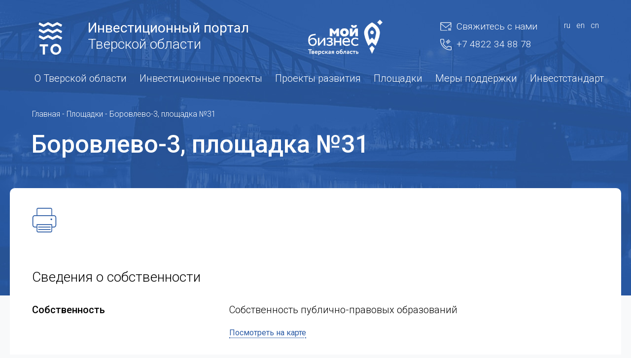

--- FILE ---
content_type: text/html; charset=UTF-8
request_url: https://tverinvest.ru/playgrounds/11435/
body_size: 7680
content:
<!DOCTYPE html>
<html lang="ru">

<head>
    <meta http-equiv="Content-Type" content="text/html; charset=UTF-8" />
    <meta name="viewport" content="width=device-width, initial-scale=1">
    <meta name="viewport"
        content="width=device-width, initial-scale=1.0, maximum-scale=1.0, shrink-to-fit=no, user-scalable=no">
                    <meta name="format-detection" content="telephone=no">
        <meta http-equiv="Content-Type" content="text/html; charset=UTF-8" />
<meta name="robots" content="index, follow" />
<meta name="description" content="." />
<script data-skip-moving="true">(function(w, d, n) {var cl = "bx-core";var ht = d.documentElement;var htc = ht ? ht.className : undefined;if (htc === undefined || htc.indexOf(cl) !== -1){return;}var ua = n.userAgent;if (/(iPad;)|(iPhone;)/i.test(ua)){cl += " bx-ios";}else if (/Windows/i.test(ua)){cl += ' bx-win';}else if (/Macintosh/i.test(ua)){cl += " bx-mac";}else if (/Linux/i.test(ua) && !/Android/i.test(ua)){cl += " bx-linux";}else if (/Android/i.test(ua)){cl += " bx-android";}cl += (/(ipad|iphone|android|mobile|touch)/i.test(ua) ? " bx-touch" : " bx-no-touch");cl += w.devicePixelRatio && w.devicePixelRatio >= 2? " bx-retina": " bx-no-retina";if (/AppleWebKit/.test(ua)){cl += " bx-chrome";}else if (/Opera/.test(ua)){cl += " bx-opera";}else if (/Firefox/.test(ua)){cl += " bx-firefox";}ht.className = htc ? htc + " " + cl : cl;})(window, document, navigator);</script>


<link href="/local/templates/gradus/assets/fancybox/fancybox.min.css?168475824515598" type="text/css"  data-template-style="true"  rel="stylesheet" />
<link href="/local/templates/gradus/assets/swipper/swiper-bundle.min.css?168482054917907" type="text/css"  data-template-style="true"  rel="stylesheet" />
<link href="/local/templates/gradus/template_styles.css?1642503016126" type="text/css"  data-template-style="true"  rel="stylesheet" />







            <link rel="stylesheet" href="/local/templates/gradus/assets/css/bootstrap.min.css">
<link rel="stylesheet" href="/local/templates/gradus/assets/css/style.min.css">
<link rel="stylesheet" href="/local/templates/gradus/assets/css/custom.css?1768400494">
    <title>Боровлево-3, площадка №31 (инвестиционный проект)</title>
    <link rel="icon" href="/favicon.svg" type="image/x-icon">
    <link rel="canonical" href="/playgrounds/11435/" />
</head>

<body class="bg-light">

    <div></div>
        <div class="page " id="page" >
        <!-- Header -->
        <header class="text-white fw-l">

            <div class="container">
                <div class="d-flex px-5 header-box m-px-0 col-lg-12">
                    <div class="col-sm-1 pr-0 logo-box"><a href="/">
                            <a href="/">
                                <img src="/local/templates/gradus/assets/images/logo-to.svg"
                                    alt="Логотип Инвестиционного портала Тверской области" class="logo">
                            </a>
                    </div>
                                            <div class="col-sm-2 pr-0 logo-box desktop-hide logo-box-second" style="margin-left: 2rem;">
                            <a href="https://mybusiness69.ru" target="_blank">
                                <img src="/local/templates/gradus/img/my_bis_logo.png"
                                    alt="Логотип Инвестиционного портала Тверской области" class="logo">
                            </a>
                        </div>
                    
                    <div class="col-11 pr-4-c pl-0 mobile-hide">
                        <div class="row_  pl-2 d-flex">
                            <div class="col-7 col-lg-8 row  px-0 mobile-hide">
                                <h2
                                    class="col-5 col-lg-7 px-0 fw-l fz-lg mb-0 mobile-hide">
                                    <b>Инвестиционный портал</b> <br>
Тверской области                                </h2>
                                                                    <a href="https://mybusiness69.ru" class="col-2 pl-0 mybusiness c-ml-3" target="_blank">
                                        <img src="/local/templates/gradus/img/my_bis_logo.png">
                                    </a>
                                    <!-- <div class="col-6 col-lg-4 pl-0">
                                    <div class="d-flex justify-content-end">
                                        <a class="t-underline fw-m d-flex align-items-center" href="/contacts/">
                                            <img class="mr-2" width="24" height="24" src="/local/templates/gradus/img/envelope-back.svg">
                                            Свяжитесь с нами
                                        </a>
                                    </div>
                                </div> -->
                                                            </div>
                                                        <div class="col-5 col-lg-4 d-flex justify-content-end pr-0 align-items-start">
                                <div class="telephone">
                                    <a class="telephone_title" href="https://tverinvest.ru/contacts/">
                                        <img src="/local/templates/gradus/assets/images/contacts-icon.svg">
                                        Свяжитесь с нами
                                    </a>
                                    <a href="tel:+74822348878">
    <img src="/local/templates/gradus/assets/images/phone-icon.svg">
    +7 4822 34 88 78
</a>                                </div>
                                <span class="d-flex align-items-start fw-l">
                                    <button class="lang ">
                                        <a href="/">ru</a>
                                    </button>
                                    <button class="lang active"><a
                                            href="/en">en</a></button>
                                    <button class="lang pr-0 active">
                                        <a href="/cn">cn</a>
                                    </button>
                                </span>
                            </div>
                        </div>

                    </div>


                    <div class="col-8 px-0  m-hide hidden">
                        <h2>
                            Инвестиционный портал <br class="m-hide">
Тверской области                        </h2>
                    </div>
                    <div class="col-lg-11 justify-content-end hot-fix m-show">
                        <button class="burger" id="sidebarToggle" type="button">
                            <span>Открыть навигацию</span>                        </button>
                    </div>
                </div>
                
<nav class="row px-5 col-12 pr-0 pl-2 nav-header mobile-hide">
    <ul class="d-flex col-12 pr-0 pl-0 justify-content-between">
                   <li><a class="t-underline" href="/about/">О Тверской области</a></li>
                   <li><a class="t-underline" href="/projects/">Инвестиционные проекты</a></li>
                   <li><a class="t-underline" href="/projects-development/">Проекты развития</a></li>
                   <li><a class="t-underline" href="/playgrounds/">Площадки</a></li>
                   <li><a class="t-underline" href="/supports/">Меры поддержки</a></li>
                   <li><a class="t-underline" href="/investstandart/">Инвестстандарт</a></li>
            </ul>
</nav>
            </div>

            <div class="container bg-blue sidebar-mobile">
                <nav class="row col-12 px-5">
                    <ul class="d-flex m-column m-show col-12 justify-content-between">
                            <li><a class="fs-n" href="/about/">О Тверской области</a></li>
    <li><a class="fs-n" href="/projects/">Инвестиционные проекты</a></li>
    <li><a class="fs-n" href="/projects-development/">Проекты развития</a></li>
    <li><a class="fs-n" href="/playgrounds/">Площадки</a></li>
    <li><a class="fs-n" href="/supports/">Меры поддержки</a></li>
    <li><a class="fs-n" href="/contacts/">Свяжитесь с нами</a></li>
    <li><a class="fs-n" href="/investstandart/">Инвестстандарт</a></li>

                        <li>
                            <button class="mobile ">
                                <a class="fs-n " href="/">ru</a>
                            </button>

                            <button class="  mobile  active"><a class="fs-n "
                                    href="/en">en</a></button>
                            <button class="  mobile  active"><a class="fs-n "
                                        href="/cn">cn</a></button>    

                            <!-- <a href="/en/" class="fs-n lang">English</a>-->
                        </li>
                    </ul>
                </nav>
                <span>
                    <a href="tel:+74822348878" class="fs-n tel">+7(4822) 34 88 78</a>
                </span>
            </div>
        </header>
        <!-- Main -->
                <main class="content">
                            <div class="container">
                    <div class="row bread-dot col-12">
                        <span class="fs-sm breadcrumbs" itemscope itemtype="https://schema.org/BreadcrumbList">
                            <span itemprop="itemListElement" itemscope itemtype="https://schema.org/ListItem"><a itemprop="item" href="/"><span itemprop="name">Главная</span><meta itemprop="position" content="0"></a> - </span><span itemprop="itemListElement" itemscope itemtype="https://schema.org/ListItem"><a itemprop="item" href="/playgrounds/"><span itemprop="name">Площадки</span><meta itemprop="position" content="1"></a> - </span>Боровлево-3, площадка №31                        </span>
                    </div>
                    <h1 class="col-12 text-white fs-xlg content__title">
                        Боровлево-3, площадка №31                    </h1>
                    <div class="    col-12 bg-white mt-xl--fix border-round content__text
                                ">
                                            <div class="row mb-5 px-1_5">
    <div class="col-sm-6 m-px-0 t-pt-2 order-1 p-margin--lg">
      <a target="_blank" href="/investstandart/favorite/print/?ID=11435">
        <img src="/local/templates/gradus/img/Group.svg">
      </a>
    </div>
</div>

<div class="col-lg-12 m-px-0 pt-lg">
    <h2 class="lh-xl">
        Сведения о собственности
    </h2>
    <p></p>
    <ul class="info-list">
                                                    <li>
                <p class="fw-m">Собственность</p>
                <p>Собственность публично-правовых образований</p>
            </li>
                        </ul>
    <a href="#" class=" fw-reg content__link link_maps">Посмотреть на карте</a>
</div>

    <div id="Ymap" class="main__registry__info-slider__item item"
         style="width: 100%; height: 300px; margin-top: 20px; " >
        <div id="Ymap__place-info">
            <div class="Ymap__place-info__logo">
                <img src="" alt="">
            </div>
            <div class="Ymap__place-info__contact"></div>
        </div>
    </div>

                                                            <div class="col-lg-12 m-px-0 pt-lg land-data">
    <h2 class="lh-xl">
        Данные о земле
    </h2>
    <ul class="info-list mb-0">

                                        <li>
                <p class="fw-m">Вид разрешенного использования</p>
                <p>Коммунальное обслуживание</p>
            </li>
                                                            </ul>
</div>
                                                                                                                                    <div class="col-lg-12 m-px-0 pt-xl">
    <h2 class="lh-xl">
        Инфраструктура
    </h2>
    <ul class="info-list mb-0">
                    <li>
                <p class="fw-m">Электроснабжение, кВт</p>
                <p>
                                            Да                                    </p>
            </li>
                                    <li>
                <p class="fw-m">Водоснабжение</p>
                <p>
                                            Да                                    </p>
            </li>
        

                    <li>
                <p class="fw-m mb-0">Водоотведение</p>
                <p class="mb-0">
                                            Да                                    </p>
            </li>
        
                            <li class="mb-0">
                <p class="fw-m mb-0">Подъезд по дороге</p>
                <p class="mb-0">
                                            Да                                    </p>
            </li>
        

    </ul>
</div>
                        <div class="col-lg-12 m-px-0 pt-xl">
    <h2 class="lh-xl">
        Контактная информация
    </h2>
    <ul class="info-list">
                    <li>
                <p class="fw-m">ФИО контактного лица</p>
                <p>
                                         Хлебникова Л.В., <br> Бобылева Ю.В.                </p>
            </li>
                            <li>
                <p class="fw-m">Телефон</p>
                <p><a href="tel:+7 (4822) 33 32 96, +7 (4822) 41 94 50">+7 (4822) 33 32 96, +7 (4822) 41 94 50</a></p>
            </li>
            </ul>
</div>

    <div class="footer-pr"></div>

</div>
    </div>

</main>
<footer class="text-white">
    <div class="container m-px-0 px-5">
        <div class="row d-flex justify-content-between col-12 m-px-0 fw-l">
            <ul class="col-lg-3 col-sm-11 fs-sm" itemscope itemtype="http://schema.org/Organization">
                <li>
                    <strong class="fw-reg" itemprop="name">
                        Министерство экономического развития Тверской области                    </strong>
                </li>
                <li itemprop="address" itemscope itemtype="http://schema.org/PostalAddress">
                    <span itemprop="postalCode">170100</span>,
<span itemprop="addressLocality">г. Тверь</span>,
<span itemprop="streetAddress">пл. Святого Благоверного Князя Михаила Тверского, д. 2 (3 этаж)</span>

                </li>
                <li>
                    Приёмная<br><a itemprop="telephone" href="tel:+74822333007">+7 4822 33-30-07</a>
                   </li>
                <li>
                                       </li>
                <li>
                    <a itemprop="email" href="mailto:dep_economy@tverreg.ru">dep_economy@tverreg.ru</a>
                </li>
                <li>
                    <a href="https://минэконом.тверскаяобласть.рф">минэконом.тверскаяобласть.рф </a>
                </li>
                <li>
                    <a target="_blank" href="https://selectcr.ru">ИнвестЦФО.рф </a>
                </li>
            </ul>
            <ul class="col-lg-3 fs-sm">
                    <li><a class="t-underline "
                        href="http://vk.com/mineconomrazvitiyato">ВКонтакте</a></li>
    <li><a class="t-underline "
                        href="http://ok.ru/group/55640157389002">Одноклассники</a></li>
    <li><a class="t-underline "
                        href="/contacts/">Свяжитесь с нами</a></li>
    <li><a class="t-underline "
                        href="/sitemap/">Карта сайта</a></li>
    <li><a class="t-underline "
                        href="/privacy-policy/">Политика конфиденциальности</a></li>
            </ul>
            <ul class="col-lg-3 col-sm-11 fs-sm">
                    <li><a class="t-underline "
                        href="/about/">О Тверской области</a></li>
    <li><a class="t-underline "
                        href="/projects/">Инвестиционные проекты</a></li>
    <li><a class="t-underline "
                        href="/news/">Новости</a></li>
    <li><a class="t-underline "
                        href="/projects-development/">Проекты развития</a></li>
    <li><a class="t-underline "
                        href="/playgrounds/">Площадки</a></li>
    <li><a class="t-underline "
                        href="/supports/">Меры поддержки</a></li>
    <li><a class="t-underline "
                        href="/institutions/">Институты развития</a></li>
    <li><a class="t-underline "
                        href="/investstandart/">Инвестстандарт</a></li>
    <li><a class="t-underline "
            target="_blank"             href="/investor/">Кабинет инвестора</a></li>
            </ul>
            <div class="col-lg-3 col-sm-11 fs-sm">
                <p class="fs-sm">
                    При использовании, цитировании и перепечатке информации из открытых разделов общего доступа сайта обязательным требованием является ссылка на электронный адрес сайта с указанием даты и времени копирования информации
                                </p>
                <span class="fs-sm">© 2026</span>
            </div>
        </div>
    </div>
</footer>
<div id="ytWidget"></div>
</div>
<!-- Yandex.Metrika counter -->
<noscript><div><img src="https://mc.yandex.ru/watch/79785064" style="position:absolute; left:-9999px;" alt="" /></div></noscript>
<!-- /Yandex.Metrika counter -->
<noscript><div><img src="//mc.yandex.ru/watch/7538254?ut=noindex" style="position:absolute; left:-9999px;" alt="" /></div></noscript><script>if(!window.BX)window.BX={};if(!window.BX.message)window.BX.message=function(mess){if(typeof mess==='object'){for(let i in mess) {BX.message[i]=mess[i];} return true;}};</script>
<script>(window.BX||top.BX).message({"JS_CORE_LOADING":"Загрузка...","JS_CORE_NO_DATA":"- Нет данных -","JS_CORE_WINDOW_CLOSE":"Закрыть","JS_CORE_WINDOW_EXPAND":"Развернуть","JS_CORE_WINDOW_NARROW":"Свернуть в окно","JS_CORE_WINDOW_SAVE":"Сохранить","JS_CORE_WINDOW_CANCEL":"Отменить","JS_CORE_WINDOW_CONTINUE":"Продолжить","JS_CORE_H":"ч","JS_CORE_M":"м","JS_CORE_S":"с","JSADM_AI_HIDE_EXTRA":"Скрыть лишние","JSADM_AI_ALL_NOTIF":"Показать все","JSADM_AUTH_REQ":"Требуется авторизация!","JS_CORE_WINDOW_AUTH":"Войти","JS_CORE_IMAGE_FULL":"Полный размер"});</script><script src="/bitrix/js/main/core/core.js?1746529296498479"></script><script>BX.Runtime.registerExtension({"name":"main.core","namespace":"BX","loaded":true});</script>
<script>BX.setJSList(["\/bitrix\/js\/main\/core\/core_ajax.js","\/bitrix\/js\/main\/core\/core_promise.js","\/bitrix\/js\/main\/polyfill\/promise\/js\/promise.js","\/bitrix\/js\/main\/loadext\/loadext.js","\/bitrix\/js\/main\/loadext\/extension.js","\/bitrix\/js\/main\/polyfill\/promise\/js\/promise.js","\/bitrix\/js\/main\/polyfill\/find\/js\/find.js","\/bitrix\/js\/main\/polyfill\/includes\/js\/includes.js","\/bitrix\/js\/main\/polyfill\/matches\/js\/matches.js","\/bitrix\/js\/ui\/polyfill\/closest\/js\/closest.js","\/bitrix\/js\/main\/polyfill\/fill\/main.polyfill.fill.js","\/bitrix\/js\/main\/polyfill\/find\/js\/find.js","\/bitrix\/js\/main\/polyfill\/matches\/js\/matches.js","\/bitrix\/js\/main\/polyfill\/core\/dist\/polyfill.bundle.js","\/bitrix\/js\/main\/core\/core.js","\/bitrix\/js\/main\/polyfill\/intersectionobserver\/js\/intersectionobserver.js","\/bitrix\/js\/main\/lazyload\/dist\/lazyload.bundle.js","\/bitrix\/js\/main\/polyfill\/core\/dist\/polyfill.bundle.js","\/bitrix\/js\/main\/parambag\/dist\/parambag.bundle.js"]);
</script>
<script>(window.BX||top.BX).message({"LANGUAGE_ID":"ru","FORMAT_DATE":"DD.MM.YYYY","FORMAT_DATETIME":"DD.MM.YYYY HH:MI:SS","COOKIE_PREFIX":"BITRIX_SM","SERVER_TZ_OFFSET":"10800","UTF_MODE":"Y","SITE_ID":"s1","SITE_DIR":"\/","USER_ID":"","SERVER_TIME":1768400494,"USER_TZ_OFFSET":0,"USER_TZ_AUTO":"Y","bitrix_sessid":"787719092126f894d539075e7d872bbf"});</script><script src="/bitrix/js/main/jquery/jquery-1.12.4.min.js?166141764797163"></script>

<script type="text/javascript">
                (function (d, w, c) {(w[c] = w[c] || []).push(function() {
                    try {
                        w.yaCounter7538254 = new Ya.Metrika({'id':'7538254','webvisor':'true','clickmap':'true','trackLinks':'true','accurateTrackBounce':'true','trackHash':'true','ut':'\"noindex\"'});
                    } 
                    catch(e) {}});
                    var n=d.getElementsByTagName("script")[0],s = d.createElement("script"),f=function () { n.parentNode.insertBefore(s, n); };s.type="text/javascript";s.async=true;s.src=(d.location.protocol=="https:"?"https:":"http:")+"//mc.yandex.ru/metrika/watch.js";if(w.opera=="[object Opera]"){d.addEventListener("DOMContentLoaded",f,false);}else{f();}})(document,window,"yandex_metrika_callbacks");
            </script>
<script>BX.message({'JS_REQUIRED':'Заполните это поле!','JS_FORMAT':'Неверный формат!','JS_FILE_EXT':'Недопустимое расширение файла!','JS_PASSWORD_COPY':'Пароли не совпадают!','JS_PASSWORD_LENGTH':'Минимум 6 символов!','JS_ERROR':'Неверно заполнено поле!','JS_FILE_SIZE':'Максимальный размер 5мб!','JS_FILE_BUTTON_NAME':'Прикрепить файл','JS_FILE_DEFAULT':'Выберите файл','JS_FILE_ADD':'Еще один файл','JS_DATE':'Некорректная дата!','JS_DATETIME':'Некорректная дата/время!','JS_REQUIRED_LICENSES':'Согласитесь с условиями','S_CALLBACK':'Заказать звонок','ERROR_INCLUDE_MODULE_DIGITAL_TITLE':'Ошибка подключения модуля &laquo;Аспро: Digital-компания&raquo;','ERROR_INCLUDE_MODULE_DIGITAL_TEXT':'Ошибка подключения модуля &laquo;Аспро: Digital-компания&raquo;.<br />Пожалуйста установите модуль и повторите попытку','S_SERVICES':'Наши услуги','S_SERVICES_SHORT':'Услуги','S_TO_ALL_SERVICES':'Все услуги','S_CATALOG':'Каталог товаров','S_CATALOG_SHORT':'Каталог','S_TO_ALL_CATALOG':'Весь каталог','S_CATALOG_FAVORITES':'Наши товары','S_CATALOG_FAVORITES_SHORT':'Товары','S_NEWS':'Новости','S_TO_ALL_NEWS':'Все новости','S_COMPANY':'О компании','S_OTHER':'Прочее','S_CONTENT':'Контент','T_JS_ARTICLE':'Артикул: ','T_JS_NAME':'Наименование: ','T_JS_PRICE':'Цена: ','T_JS_QUANTITY':'Количество: ','T_JS_SUMM':'Сумма: ','FANCY_CLOSE':'Закрыть','FANCY_NEXT':'Вперед','FANCY_PREV':'Назад','CUSTOM_COLOR_CHOOSE':'Выбрать','CUSTOM_COLOR_CANCEL':'Отмена','S_MOBILE_MENU':'Меню','DIGITAL_T_MENU_BACK':'Назад','DIGITAL_T_MENU_CALLBACK':'Обратная связь','DIGITAL_T_MENU_CONTACTS_TITLE':'Будьте на связи','TITLE_BASKET':'В корзине товаров на #SUMM#','BASKET_SUMM':'#SUMM#','EMPTY_BASKET':'пуста','TITLE_BASKET_EMPTY':'Корзина пуста','BASKET':'Корзина','SEARCH_TITLE':'Поиск','SOCIAL_TITLE':'Оставайтесь на связи','LOGIN':'Войти','MY_CABINET':'Личный кабинет','HEADER_SCHEDULE':'Время работы','SEO_TEXT':'SEO описание','COMPANY_IMG':'Картинка компании','COMPANY_TEXT':'Описание компании','JS_RECAPTCHA_ERROR':'Не подтверждено!','JS_PROCESSING_ERROR':'Согласитесь с условиями!','RECAPTCHA_TEXT':'Подтвердите, что вы не робот'})</script>



<script src="/local/templates/gradus/assets/js/jquery.inputmask.bundle.min.js?161584958763835"></script>
<script src="/local/templates/gradus/assets/js/jquery.validate.min.js?161584958722254"></script>
<script src="/local/templates/gradus/assets/fancybox/fancybox.umd.js?1684758246105641"></script>
<script src="/local/templates/gradus/assets/swipper/swiper-bundle.min.js?1684820549139056"></script>
<script src="/local/templates/gradus/assets/js/custom.js?17601024542894"></script>
<script src="/local/templates/gradus/components/bitrix/news/playgrounds-ajax/bitrix/news.detail/playground/script.js?16209126262347"></script>

<script type="text/javascript">
    var locationInfo = {
        name: 'Боровлево-3, площадка №31',
        location:  [56.802657,35.956851],
        address: '',
        shortInfo: {
            underTitle: '',
            features: []
        },
        createList: function () {
            var featuresList = '';
            for (var feature in this.shortInfo.features) {
                featuresList += '<li>' + this.shortInfo.features[feature] + '</li>';
            }
            return featuresList;
        }
    };
    var myMap;
</script>

<script src="https://api-maps.yandex.ru/2.1/?lang=ru_RU" type="text/javascript"></script>

<script src="/local/templates/gradus/assets/js/app.js"></script>
<script>
    var language = document.documentElement.getAttribute('lang');


    var obj = {
        lang: language,
        active: true,

    };

    var serialObj = JSON.stringify(obj);



    localStorage.setItem("yt-widget", serialObj);

window.onload = function () {

    changeLanguage(language);

    function changeLanguage(language) {
    if (language == "ru") return;

    var interval = setInterval(function () {
    if ($('.yt-widget').hasClass('yt-state_done')) {
    clearInterval(interval);
    }
    }, 0);
    }
    };
</script>
<script type="text/javascript" >
    (function(m,e,t,r,i,k,a){m[i]=m[i]||function(){(m[i].a=m[i].a||[]).push(arguments)};
        m[i].l=1*new Date();k=e.createElement(t),a=e.getElementsByTagName(t)[0],k.async=1,k.src=r,a.parentNode.insertBefore(k,a)})
    (window, document, "script", "https://mc.yandex.ru/metrika/tag.js", "ym");

    ym(79785064, "init", {
        clickmap:true,
        trackLinks:true,
        accurateTrackBounce:true
    });
</script>
</body>
</html>


--- FILE ---
content_type: text/css
request_url: https://tverinvest.ru/local/templates/gradus/template_styles.css?1642503016126
body_size: 107
content:
.authorization__img{
	display: none;
}

.authorization__label{
	display: none;
}

.authorization__button{
	margin-top: 30px;
}

--- FILE ---
content_type: text/css
request_url: https://tverinvest.ru/local/templates/gradus/assets/css/style.min.css
body_size: 13529
content:
@charset "UTF-8";
@import url("https://fonts.googleapis.com/css2?family=Roboto:wght@300;400;500;700&display=swap");

html {
  font-size: 62.5%;
}

body {
  overflow-x: hidden;
  background-color: lightgrey;
  line-height: 1.5;
  font-family: "Roboto", sans-serif;
  font-weight: 300;
  font-size: 2rem;
  color: #000000;
  font-smoothing: subpixel-antialiased;
}

body.no-scroll {
  overflow: hidden;
}

@media screen and (max-width: 1366px) {
  body {
    font-size: 1.6rem;
  }
}

body p {
  line-height: 1.5;
  font-size: 2rem;
}

@media only screen and (max-width: 1183px) {
  body p {
    font-size: 1.8rem;
  }
}

@media screen and (max-width: 980px) {
  body p {
    font-size: 1.6rem;
  }
}

*,
*:before,
*:after {
  box-sizing: border-box;
}

a {
  color: inherit;
  font-family: inherit;
  font-weight: inherit;
  font-size: inherit;
  text-decoration: none;
}

a:hover {
  text-decoration: underline;
}

button {
  font-weight: inherit;
  color: inherit;
  background: none;
  border: none;
}

select {
  min-width: 26rem;
  margin-bottom: 4rem;
  padding: 1rem 1.3rem;
  appearance: none;
  cursor: pointer;
  font-size: 1.4rem;
  line-height: normal;
  font-weight: inherit;
  border: 1px solid #2B5BA4;
  border-radius: 2px;
  background: none;
  background: url("../images/caret.svg") 95% 50% no-repeat;
}

select:focus {
  outline: none;
}

@media screen and (max-width: 980px) {
  select {
    width: 100%;
  }
}

ul {
  list-style: none;
}

header {
  width: 100%;
  height: 60rem;
  padding-top: 4rem;
  background: url("../images/bg-header.jpg");
  background-size: cover;
  background-repeat: no-repeat;
  background-position-y: top;
  background-position-x: center;
  position: relative;
  left: 0;
  top: 0;
  z-index: 0;
}

header .logo {
  width: 74px;
  height: 124px;
  padding-top: 5px;
}

header .logo-box {
  margin-right: 5.5rem;
}

header .nav-header {
  margin-top: 1rem;
  padding-right: 1.5rem !important;
}

@media only screen and (max-width: 1183px) {
  header .nav-header a {
    font-size: 1.6rem;
  }
}

@media screen and (max-width: 980px) {
  header {
    padding-left: 2rem;
    padding-right: 2rem;
    padding-top: 2rem !important;
    height: 11rem;
    z-index: 3;
  }

  header .mobile-hide {
    display: none;
  }

  header .logo {
    height: 64px;
    width: inherit;
  }

  header .logo-box {
    padding: 0;
    width: 3.8rem;
    margin-right: 2rem !important;
  }

  header h2 {
    max-height: 6.4rem;
    min-height: 6.4rem;
    min-width: 21.1rem;
    font-size: 1.6rem;
    line-height: 1.1;
    letter-spacing: 0;
    text-transform: uppercase;
    align-items: center;
    display: flex;
  }
}

@media only screen and (max-width: 1183px) {
  header h2 {
    font-size: 1.4rem;
  }
}

@media only screen and (max-width: 340px) {
  header h2 {
    min-width: 19.1rem;
    max-width: 19.2rem;
  }
}

header .sidebar-mobile {
  display: none;
  position: absolute;
  padding: 6.4rem 4rem 4rem;
  min-height: 91vh;
  top: 100px;
  bottom: 0;
  left: 0;
  right: 0;
}

.sidebar-show header .sidebar-mobile {
  display: block;
}

header .sidebar-mobile li {
  margin-bottom: 3rem;
}

header .sidebar-mobile li .lang {
  color: rgba(255, 255, 255, 0.4);
  text-decoration: none;
}

header .sidebar-mobile .tel {
  position: absolute;
  bottom: 15rem;
  left: 8rem;
}

@media only screen and (max-width: 330px) {
  header .sidebar-mobile {
    padding: 4.4rem 2rem 2rem;
  }

  header .sidebar-mobile li {
    margin-bottom: 2rem;
  }

  header .sidebar-mobile .tel {
    bottom: 10rem;
    left: 5rem;
  }
}

main {
  margin-top: -38rem;
  position: relative;
}

@media screen and (max-width: 980px) {
  main {
    margin-top: 0;
  }
}

footer {
  width: 100%;
  margin-top: 8rem;
  padding: 6rem 0;
  padding-bottom: 7rem;
  background-color: #2B5BA4;
  position: relative;
  left: 0;
  bottom: 0;
}

footer li {
  margin-bottom: 1rem;
}

footer * {
  font-size: 1.6rem !important;
}

@media screen and (max-width: 980px) {
  footer {
    padding-left: 2rem;
    padding-right: 2rem;
  }
}

h1 {
  font-size: 3rem;
  margin-bottom: 0;
}

h2 {
  margin-bottom: 3rem;
  font-size: 3rem;
  font-weight: 300;
}

@media screen and (max-width: 1366px) {
  h2 {
    font-size: 2.8rem;
  }
}

@media screen and (max-width: 980px) {
  h2 {
    font-size: 2.4rem;
  }
}

h3 {
  margin-bottom: 1.5rem;
  font-size: 1.6rem;
  font-weight: 700;
  line-height: 1.5;
}

.h-40 {
  height: 40%;
}

.fw-l {
  font-weight: 300;
}

.fw-m {
  font-weight: 500;
}

.fw-reg {
  font-weight: 400;
}

.fw-b {
  font-weight: 700;
}

.fs-xsm {
  font-size: 1.4rem;
}

.fs-sm {
  font-size: 1.6rem;
}

.fs-n {
  font-size: 2rem !important;
}

.fs-lg {
  font-size: 3rem;
  line-height: normal;
}

@media screen and (max-width: 980px) {
  .fs-lg {
    font-size: 2rem;
  }
}

.fs-xlg {
  font-size: 5rem;
}

.fs-xxl {
  font-size: 6rem;
}

@media screen and (max-width: 980px) {
  .fs-xxl {
    font-size: 4rem;
  }
}

.fs-number {
  font-size: 8rem;
}

.t-4 {
  top: 4px !important;
}

@media screen and (max-width: 980px) {
  .m-lh {
    line-height: 1.2;
  }
}

.lh-lg {
  line-height: 1.3;
}

@media screen and (max-width: 980px) {
  .m-lh-lg {
    line-height: 1.3;
  }
}

.lh-xl {
  line-height: 1.5;
}

.lh-n {
  line-height: normal;
}

.lh-o {
  line-height: 1;
}

.text-upper {
  text-transform: uppercase;
}

.p-margin>p {
  margin-bottom: 3rem;
}

.p-margin>p:last-child {
  margin-bottom: 0;
}

.p-margin--lg>p {
  margin-bottom: 4rem;
}

.p-margin--lg>p:last-child {
  margin-bottom: 0;
}

@media screen and (max-width: 980px) {
  .m-p-margin>p {
    margin-bottom: 1rem;
  }

  .m-p-margin>p:last-child {
    margin-bottom: 0;
  }
}

.telephone {
  min-width: 161px;
}

@media screen and (max-width: 1366px) {
  .telephone {
    min-width: 129px;
  }
}

.n-margin>div:nth-child(1) {
  margin-bottom: 9.5rem;
}

.n-margin>div:nth-child(2) {
  margin-bottom: 8.5rem;
}

.n-margin>div:nth-child(3) {
  margin-bottom: 9.2rem;
}

.mt-4-c {
  margin-top: 4rem;
}

.pr-4-c {
  padding-right: 4rem !important;
}

.mt-3_5-c {
  margin-top: 3.5rem;
}

.mt-sm {
  margin-top: 2rem;
}

.mt-slg {
  margin-top: 3rem;
}

.mt-lg {
  margin-top: 4rem;
}

.mt-lg--fix {
  margin-top: 7.5rem;
}

.mt-lg--about {
  margin-top: 8.5rem;
}

@media screen and (max-width: 980px) {
  .m-mt-lg {
    margin-top: 2rem;
  }
}

.my-sm {
  margin-top: 2rem;
  margin-bottom: 2rem;
}

.my-lg {
  margin-top: 4rem;
  margin-bottom: 4rem;
}

.mt-xl {
  margin-top: 6rem;
}

.mt-xl--fix {
  margin-top: 5.5rem;
}

.mt-xxl {
  margin-top: 8rem;
}

@media screen and (max-width: 980px) {
  .mt-xxl {
    margin-top: 3rem;
  }
}

.mt-4-c {
  margin-top: 2rem;
}

.mw-360 {
  min-width: 360px;
}

@media screen and (max-width: 980px) {
  .mw-360 {
    min-width: 0;
  }
}

.mw-560 {
  min-width: 560px;
}

@media screen and (max-width: 980px) {
  .mw-560 {
    min-width: 0;
  }
}

.mw-560 {
  max-width: 520px;
}

.mw-760 {
  max-width: 76rem;
}

.pt-lg {
  padding-top: 4rem !important;
}

.pt-xl {
  padding-top: 6.5rem;
}

.pt-xxl {
  padding-top: 8rem;
}

.pb-sm {
  padding-bottom: 2.5rem !important;
}

.pb-lg {
  padding-bottom: 3rem !important;
}

.pb-xl {
  padding-bottom: 3.5rem !important;
}

.pb-xl--fix {
  padding-bottom: 6rem;
}

.pb-xl--fix-pr {
  padding-bottom: 6.2rem;
}

.pb-xxl {
  padding-bottom: 8rem !important;
}

.pb-xxl--fix {
  padding-bottom: 13.8rem !important;
}

.pb-xxl--fix-pg {
  padding-bottom: 12.5rem !important;
}

.pb-xxl--fix-pr {
  padding-bottom: 13.8rem !important;
}

.pb-xxl--pg {
  padding-bottom: 8.2rem !important;
}

.pb-xxxl {
  padding-bottom: 10rem;
}

.pmb-xxl {
  padding-bottom: 14rem !important;
}

.py-xl {
  padding: 8rem 0;
}

.py-xxl {
  padding: 8rem 0;
}

.py-xxl--fix {
  padding-top: 5rem;
}

@media screen and (max-width: 980px) {
  .m-py-xxl {
    padding: 5rem 0;
  }
}

.px-1_5 {
  padding-left: 1.5rem !important;
  padding-right: 1.5rem !important;
}

@media screen and (max-width: 980px) {
  .t-px-0 {
    padding-left: 0 !important;
    padding-right: 0 !important;
  }
}

@media screen and (max-width: 980px) {
  .t-mt-2 {
    margin-top: 2em !important;
  }
}

@media screen and (max-width: 980px) {
  .t-pt-2 {
    padding-top: 2em !important;
  }
}

.m-btn-w {
  padding-right: 0;
}

.m-btn-w button.btn {
  width: 100% !important;
}

@media screen and (max-width: 1366px) {
  .d-ml-1_4 {
    margin-left: 1.4rem;
  }
}

@media screen and (max-width: 980px) {
  .m-px-0 {
    padding-left: 0 !important;
    padding-right: 0 !important;
  }
}

@media screen and (max-width: 980px) {
  .m-mb-0 {
    margin-bottom: 0 !important;
  }
}

@media screen and (max-width: 980px) {
  .m-mb-4 {
    margin-bottom: 4 !important;
  }
}

.mw-50 {
  max-width: 50% !important;
}

@media screen and (max-width: 980px) {
  .mw-50 {
    max-width: 100% !important;
  }
}

.z-0 {
  position: inherit;
  z-index: 0;
}

.z-1 {
  position: inherit;
  z-index: 1;
}

.z-2 {
  position: inherit;
  z-index: 2;
}

.z-5 {
  position: inherit;
  z-index: 5;
}

@media screen and (max-width: 980px) {
  .t-hide {
    display: none;
  }
}

.t-show {
  display: none;
}

@media screen and (max-width: 980px) {
  .t-show {
    display: flex;
  }
}

@media screen and (max-width: 980px) {
  .t-px-2 {
    padding-left: 2rem;
    padding-right: 2rem;
  }
}

@media only screen and (max-width: 767px) {
  .m-about-numbers {
    display: flex;
    flex-wrap: wrap;
    padding-top: 2rem;
  }

  .m-about-numbers>div {
    width: 48%;
    margin-bottom: 2rem !important;
  }
}

@media only screen and (max-width: 540px) {
  .m-about-numbers {
    display: none;
  }
}

@media screen and (max-width: 980px) {
  .m-hide {
    display: none;
  }
}

.m-show {
  display: none;
}

@media screen and (max-width: 980px) {
  .m-show {
    display: flex;
  }
}

@media screen and (max-width: 980px) {
  .m-column {
    flex-direction: column;
  }

  .m-column--margin li {
    margin-top: 2.5rem;
  }

  .m-column--gallery__row {
    flex-direction: row;
    height: 59%;
  }

  .m-column--gallery__row img {
    margin-right: 1rem !important;
  }
}

@media only screen and (max-width: 480px) {
  .m-column--gallery__row {
    height: 55%;
  }
}

@media only screen and (max-width: 480px) {
  .m-column--gallery__row {
    flex-direction: column;
  }

  .m-column--gallery__row img {
    margin-right: -2.5rem;
  }
}

.w-100-fix {
  width: 108% !important;
}

.wm-50 {
  min-width: 50% !important;
}

.mw-100.gallery__item {
  min-width: 103% !important;
}

@media screen and (max-width: 980px) {
  .mw-100.gallery__item {
    min-width: 0 !important;
  }
}

.w-fix p {
  margin-bottom: 0;
  position: relative;
  left: -7rem;
}

.w-fix p:nth-child(odd) {
  text-align: right;
}

.w-fix p:nth-child(even) {
  width: 21.6rem;
}

.w-fix p:last-child {
  margin-right: -9rem;
}

.bg-forest {
  height: auto;
  background: url("../images/forest.jpg") 100% 100% no-repeat;
  background-size: cover;
  background-repeat: no-repeat;
}

.burger {
  display: none;
  width: 3.2rem;
  height: 2.3rem;
  padding: 0;
  background: none;
  border: none;
  font-size: 0;
  color: transparent;
  position: absolute;
  top: 3rem;
  right: 0;
  transform: translateY(-50%);
}

.burger:before,
.burger:after,
.burger span {
  display: block;
  width: 100%;
  height: 3px;
  background-color: #d5deed;
  position: absolute;
  left: 0;
}

.burger:before,
.burger:after {
  content: "";
  transition: transform .2s linear;
}

.burger:before {
  top: 0;
}

.burger:after {
  bottom: 0;
}

.burger span {
  top: 50%;
  transform: translateY(-50%);
  transition: transform .2s linear;
}

.sidebar-show .burger span {
  opacity: 0;
}

.sidebar-show .burger:before,
.sidebar-show .burger:after {
  top: 50%;
}

.sidebar-show .burger:before {
  transform: rotate(45deg);
}

.sidebar-show .burger:after {
  transform: rotate(-45deg);
}

@media screen and (max-width: 980px) {
  .burger {
    display: block;
  }
}

@media screen and (max-width: 980px) {
  .burger {
    right: .5rem;
  }
}

.bread-dot {
  margin-left: 3rem;
  line-height: 24px;
  margin-bottom: 1rem;
  color: #ffffff;
}

.bread-dot--about {
  margin-top: 4rem;
}

@media screen and (max-width: 980px) {
  .bread-dot {
    min-width: 105vw;
    margin-top: 0;
    padding-bottom: 2rem;
    padding-top: 2rem;
    padding-left: 4rem;
    background-color: #ffffff;
    margin-left: -2rem;
  }

  .bread-dot span {
    color: #000000 !important;
    font-size: 1.2rem !important;
  }
}

.border-round {
  border-radius: 1rem 1rem 0 0;
}

.content__title {
  margin-left: 2.8rem;
  line-height: normal;
}

@media screen and (max-width: 980px) {
  .content__title {
    margin-left: 0;
    margin-top: -2rem;
    padding-left: 2rem;
    padding-bottom: 2rem;
    font-size: 2.4rem;
    color: #2B5BA4 !important;
    text-transform: uppercase;
    background-color: #ffffff;
  }
}

.about-position {
  padding-left: 2rem;
  padding-right: 2rem;
}

.content__text {
  padding: 4rem 3rem;
  margin-bottom: -8rem;
}

.content__text--no-page {
  margin-bottom: 0;
}

.content__text--page {
  padding: 4rem 4.5rem;
}

@media screen and (max-width: 980px) {
  .content__text {
    margin-top: -.5rem;
    padding: 2rem 2rem 4rem;
    border-radius: 0;
  }

  .content__text h2.col-xl-10 {
    line-height: 1.3;
  }

  .content__text>.col-lg-8 {
    padding-left: 0;
  }
}

@media only screen and (max-width: 576px) {
  .content__text .order-1 {
    order: 2;
  }

  .content__text .order-2 {
    order: 1;
  }
}

.content__link {
  position: relative;
  top: -1rem;
  margin-left: 40rem;
  color: #2B5BA5;
  text-decoration: underline dotted;
  text-underline-position: under;
}

.lang.active {
  font-weight: 300;
  text-decoration: underline solid 1px;
  text-underline-position: under;
}

.t-underline {
  text-decoration: underline solid 1px;
  font-size: 2rem;
}

.t-underline:hover {
  color: inherit;
  opacity: .8;
}

@media screen and (max-width: 980px) {
  .t-underline {
    font-size: 1.6rem;
  }
}

.image {
  display: block;
  max-width: inherit;
  max-height: inherit;
}

.container {
  max-width: 1240px;
  padding-left: 0;
  padding-right: 0;
}

@media screen and (max-width: 1366px) {
  .container {
    max-width: 1240px;
  }
}

.info-list {
  padding: 0;
}

.info-list li {
  display: flex;
  margin-bottom: 2rem;
}

@media screen and (max-width: 980px) {
  .info-list li {
    flex-wrap: wrap;
  }
}

.info-list li p.fw-m {
  min-width: 36rem;
  max-width: 36rem;
  margin-right: 4rem;
}

.support__list {
  padding: 0;
}

.support__list li {
  margin-bottom: 4rem;
}

@media screen and (max-width: 980px) {
  .support__list {
    min-width: 100vw;
    margin-left: -2rem;
  }

  .support__list li {
    margin-bottom: 0rem;
  }
}

.support__list--fs li {
  font-size: 2rem !important;
}

@media screen and (max-width: 980px) {
  .support__list--fs li {
    margin-bottom: 4rem;
  }
}

.support__list .invest-card {
  min-height: 14rem;
}

.support__list .invest-card p {
  font-size: 1.6rem;
}

.support__list .support__contact a {
  display: block;
  margin: 3rem 0;
  position: relative;
  color: #000000;
  font-size: 2rem;
}

@media screen and (max-width: 980px) {
  .support__list .support__contact a {
    font-size: 1.6rem;
  }
}

@media screen and (max-width: 980px) {
  .filter {
    display: none;
    overflow-y: scroll;
    padding-bottom: 140px;
  }

  .filter--h form.form {
    height: 100%;
    position: relative;
    overflow: scroll;
  }

  .filter--h2 form.form {
    height: 100%;
    position: relative;
    overflow: scroll;
  }

  .filter-show .filter {
    display: flex;
    padding-top: 4rem;
    height: 91vh;
    overflow: scroll;
    background-color: #FAFAFF;
    border-top: 1px solid rgba(62, 50, 151, 0.3);
    position: fixed;
    z-index: 1000;
    left: 0;
    top: 70px;
  }
}

.circle-btn {
  display: none;
}

@media screen and (max-width: 980px) {
  .circle-btn {
    width: 1.2rem;
    height: 1.2rem;
    justify-content: center;
    font-size: 9px;
    line-height: 1.5;
    font-weight: 700;
    color: #2B5BA4;
    border-radius: 50%;
    background-color: #ffffff;
    position: absolute;
    left: 35px;
    top: 8px;
  }
}

.filter-btn {
  display: none;
}

@media screen and (max-width: 980px) {
  .filter-btn {
    display: flex;
    position: fixed;
    top: 82vh;
    left: 0;
    z-index: 1000;
  }

  .filter-btn button.btn--filter.w-100 {
    display: none;
    justify-content: center;
    margin: 0 2rem;
  }

  .sidebar-show .filter-btn {
    display: none;
  }

  .filter-show .filter-btn {
    display: flex;
  }

  .filter-show .filter-btn button.btn--filter {
    display: none;
  }

  .filter-show .filter-btn button.btn--filter.w-100 {
    display: flex;
  }

  .filter-btn .filter-icon {
    width: 1.2rem;
    height: 1.2rem;
    position: relative;
    top: -1px;
    margin-right: .5rem;
  }
}

@media screen and (max-width: 980px) {
  .filter-header {
    display: none;
    padding: 2.5rem 2rem;
    min-width: 100vw;
    position: fixed;
    top: 0;
    left: 0;
    z-index: 5;
    background-color: #FAFAFF;
  }

  .filter-header>* {
    margin-bottom: 0;
    font-weight: 500;
    font-size: 1.4rem;
  }

  .filter-header p {
    color: #2B5BA4;
  }

  .filter-header img {
    width: 2.5rem;
    height: 2.5rem;
  }

  .filter-show .filter-header {
    display: flex;
  }
}

.support__title {
  color: rgba(0, 0, 0, 0.3);
  margin-bottom: 1rem;
}

.support__title p:nth-child(1) {
  padding-left: 2rem;
  margin-right: 26rem;
}

.support__list li {
  display: flex;
  font-size: 1.6rem;
}

.support__list p {
  padding: 0;
  margin-right: 2rem;
}

@media screen and (max-width: 980px) {
  .support__list p {
    margin-right: 0;
  }
}

.support__list a {
  color: rgba(0, 0, 0, 0.4);
  font-size: 1.4rem;
  position: absolute;
  bottom: 0;
}

@media screen and (max-width: 980px) {
  .support__list a {
    display: none;
  }
}

.support__list--mw>li>div,
.support__list--mw p {
  max-width: 350px !important;
}

@media screen and (max-width: 980px) {

  .support__list--mw>li>div,
  .support__list--mw p {
    max-width: 100% !important;
  }
}

.support__list--mw li {
  margin-bottom: 1rem;
}

.projects__list {
  font-size: 1.6rem;
  margin-bottom: 5px;
  padding-left: 0;
}

.projects__list h3,
.projects__list p {
  font-size: 1.6rem;
}

.projects__list .invest__card {
  margin-right: 2rem;
  padding-right: 2rem !important;
}

@media screen and (max-width: 980px) {
  .projects__list {
    min-width: 100vw;
    margin-left: -2rem;
  }

  .projects__list>li {
    margin-bottom: 0;
    padding-left: 3.5rem;
    padding-right: 3.5rem;
  }

  .projects__list .projects__tag-box {
    flex-wrap: wrap;
  }
}

.projects__tag {
  font-size: 1.4rem !important;
  color: rgba(0, 0, 0, 0.3);
  white-space: nowrap;
  margin-right: 1.5rem;
}

.projects__tag:last-child {
  margin-right: 0;
}

.invest-card {
  margin-bottom: 1rem;
  border-radius: 4px;
  padding: 2rem 0 1rem 2rem;
  box-shadow: 0 0 3px rgba(43, 91, 165, 0.2);
  cursor: pointer;
  position: relative;
  transition: box-shadow .2s ease;
}

.invest-card .invest-link {
  margin-right: 2rem;
}

.invest-card:hover {
  box-shadow: 0 0 6px rgba(43, 91, 165, 0.2);
}

@media screen and (max-width: 980px) {
  .invest-card {
    padding-right: 2rem;
    margin-bottom: 0 !important;
    box-shadow: none !important;
    border-top: 1px solid rgba(62, 50, 151, 0.1);
  }

  .invest-card:last-child {
    border-bottom: 1px solid rgba(62, 50, 151, 0.1);
  }
}

.playgrounds__title {
  color: rgba(0, 0, 0, 0.3);
  margin-bottom: 1rem;
}

.playgrounds__title p:nth-child(1) {
  padding-left: 3.5rem;
  margin-right: 5.5rem;
}

.playgrounds__title p:nth-child(2) {
  margin-right: 12rem;
}

.playgrounds__title p:nth-child(3) {
  margin-right: 12.4rem;
}

.playgrounds__list .invest-card p {
  font-size: 1.6rem;
  line-height: normal;
}

.playgrounds__list li {
  display: flex;
  font-size: 1.6rem;
  padding: 2.8rem 2rem 2.3rem;
}

.playgrounds__list p {
  padding: 0;
}

.playgrounds__list p:nth-child(1) {
  margin-right: 5.2rem;
}

.playgrounds__list p:nth-child(2) {
  margin-right: 5.7rem;
}

.playgrounds__list p:nth-child(3) {
  margin-right: 5rem;
}

@media screen and (max-width: 980px) {
  .playgrounds__list li.invest-card {
    min-width: 100vw;
    margin-left: -2rem;
    margin-bottom: 0rem;
    flex-wrap: wrap;
  }

  .playgrounds__list p {
    padding: 0;
  }

  .playgrounds__list p:nth-child(1) {
    margin-right: 1.2rem;
  }

  .playgrounds__list p:nth-child(2) {
    margin-right: 1.7rem;
  }

  .playgrounds__list p:nth-child(3) {
    margin-right: 1rem;
  }
}

.gallery--pl {
  padding-left: 1.5rem;
}

@media screen and (max-width: 980px) {
  .gallery--pl {
    padding-right: 1rem;
  }

  .gallery--pl img {
    margin-right: 0;
  }
}

.gallery--pr {
  padding-right: 0;
}

.gallery__item {
  max-width: calc(100% /3);
  margin-right: 3rem;
  margin-bottom: 3rem;
  position: relative;
}

@media only screen and (max-width: 980px) {
  .gallery__item {
    max-width: calc(100% /2);
    height: 100%;
    margin-bottom: 0;
  }

  .gallery__item:last-child {
    display: none;
  }
}

@media only screen and (max-width: 480px) {
  .gallery__item {
    max-width: 100%;
  }
}

.gallery__item:last-child {
  margin-right: 0;
}

@media screen and (max-width: 980px) {
  .gallery__item:last-child {
    margin-right: -2.5rem;
  }
}

.grey-bg {
  width: 100%;
  height: 100%;
  background-color: #EAEAEC;
  position: absolute;
  top: 0;
  right: -23vw;
}

.bg-blue {
  background-color: #2B5BA4;
}

#map {
  width: 100%;
  height: 400px;
}

/* Blocks */
.form label {
  position: relative;
  clear: pointer;
}

.form h3 {
  margin-bottom: 2rem;
  font-size: 1.5rem;
  font-weight: 500;
}

.form .agree__input {
  min-width: 3.2rem;
  min-height: 3.2rem;
  margin-right: 4rem;
  border: 1px solid #2B5BA4;
  border-radius: 2px;
}

.form input[type="text"] {
  padding: .95rem 1.5rem;
  font-size: inherit;
  font-weight: 300;
  border: 1px solid #2B5BA4;
  border-radius: 2px;
}

.form--forms .form__input {
  margin-bottom: 4rem;
}

@media screen and (max-width: 980px) {
  .form {
    width: 100%;
  }

  .form label {
    width: 100%;
  }
}

.form__input {
  margin-bottom: 3rem;
}

.form__input label {
  width: 100%;
  display: flex;
  margin-bottom: 1rem;
}

.form__input label input[type="radio"],
.form__input label input[type="checkbox"] {
  width: 2rem;
  height: 2rem;
  margin-right: 1.5rem;
}

.form__input label p {
  font-size: 1.4rem;
  margin-bottom: 0;
}

.form__input--radio label p {
  margin-left: 3.5rem;
}

.form__input--checkbox label p {
  margin-left: 3.5rem;
}

label.file input[type="file"] {
  display: none;
}

label.file p {
  display: inline-block;
  padding: 1.5rem 5.4rem;
  color: #2B5BA4;
  border: 2px solid #2B5BA4;
  border-radius: 4px;
}

.form__name p:nth-child(1) {
  margin-bottom: 6rem;
}

.form__name p:nth-child(2) {
  margin-bottom: 4.5rem;
}

.form__name p:nth-child(3) {
  margin-bottom: 4.5rem;
}

.form__name p:nth-child(4) {
  margin-bottom: 7rem;
}

.form__name--two p {
  margin-bottom: 3rem !important;
}

.form__name--two p:nth-last-child(2) {
  margin-bottom: 5rem !important;
}

/* Hide the browser's default radio button */
.container input[type="radio"],
.container input[type="checkbox"] {
  position: absolute;
  opacity: 0;
  cursor: pointer;
  height: 0;
  width: 0;
}

.container input[type="radio"]:focus,
.container input[type="checkbox"]:focus {
  outline: 0;
}

/* Create a custom radio button */
.checkmark {
  position: absolute;
  top: 0;
  left: 0;
  height: 2rem;
  width: 2rem;
  background-color: transparent;
  border: 1px solid #2B5BA4;
  border-radius: 50%;
  cursor: pointer;
}

.checkmark:focus {
  outline: 0;
}

.checkmark--checkbox {
  border-radius: 2px;
}

/* Create the indicator (the dot/circle - hidden when not checked) */
.checkmark:after {
  content: "";
  position: absolute;
  display: none;
}

/* Show the indicator (dot/circle) when checked */
input[type="radio"]:checked~.checkmark:after,
input[type="checkbox"]:checked~.checkmark:after {
  display: block;
}

/* Style the indicator (dot/circle) */
.container .checkmark:after {
  top: .3rem;
  left: .3rem;
  width: 1.2rem;
  height: 1.2rem;
  border-radius: 50%;
  background: #2B5BA4;
}

.container .checkmark--checkbox:after {
  content: url("../images/check.svg");
  top: -1px;
  left: -1px;
  width: 2rem;
  height: 2rem;
  text-align: center;
  line-height: 1.7rem;
  border-radius: 2px;
  background: #2B5BA4;
}

@media screen and (max-width: 1366px) {
  .container .checkmark--checkbox:after {
    line-height: 2rem;
  }
}

.page {
  min-height: 100vh;
  overflow: hidden;
}

.page--main .pr-4-c {
  padding-right: .5rem !important;
}

.page--main .header-box {
  justify-content: space-between;
  padding-left: 0.5rem !important;
}

.page--main .logo-box {
  margin-left: 2rem;
}

@media screen and (max-width: 1366px) {
  .page--main .logo-box {
    margin-left: 0;
  }
}

.page--main .hot-fix {
  max-width: 659px;
}

.page--main header {
  position: absolute;
  height: 100vh;
  padding: 8rem;
  padding-top: 4rem;
  background: url("../images/bg-header-main.jpg");
  background-position-y: top;
  background-repeat: no-repeat;
}

@media only screen and (max-width: 1920px) {
  .page--main header {
    background: none;
    background: url("../images/bg-header-main.jpg");
    background-position-y: top;
    background-size: cover;
    background-repeat: no-repeat;
  }
}

.page--main header .bread-dot {
  display: none;
}

@media screen and (max-width: 980px) {
  .page--main header {
    min-width: 100vw;
    min-height: 100vh;
    padding: 0;
    background: url("../images/bg-header-main-mob.jpg");
    background-position-y: top;
    background-size: cover;
    background-repeat: no-repeat;
    margin-right: -2rem;
  }

  .page--main header .burger {
    right: 2.5rem;
  }

  .page--main header .logo-box {
    margin-left: 2rem;
  }

  .page--main header .col-8.m-show {
    display: none;
  }
}

@media only screen and (max-height: 700px) {
  .page--main header {
    min-height: 700px;
  }
}

@media only screen and (max-width: 460px) {
  .page--main header .burger {
    right: 2.5rem;
  }
}

.page--main ul.li-margin {
  justify-content: space-between;
}

@media screen and (max-width: 980px) {
  .page--main .container.px-5 {
    padding-left: 0 !important;
    padding-right: 0 !important;
  }

  .page--main .container.px-5>div:nth-child(1) {
    padding: 0;
  }

  .page--main .container.px-3 {
    padding-left: 0 !important;
    padding-right: 0 !important;
  }

  .page--main ul.li-margin {
    margin-left: 0 !important;
    flex-direction: column;
  }
}

.page--main main {
  margin-top: 0;
  z-index: 3;
}

@media only screen and (min-height: 1024px) and (max-width: 768px) {
  .page--main main {
    margin-top: 24rem !important;
  }
}

@media only screen and (min-height: 800px) and (max-width: 768px) {
  .page--main main {
    margin-top: 23rem !important;
  }
}

@media screen and (max-width: 980px) {
  .page--main main {
    margin-top: 20rem;
  }
}

.page--main main .main__title {
  font-size: 8rem;
  line-height: normal;
  letter-spacing: 2px;
  text-transform: uppercase;
}

@media screen and (max-width: 1366px) {
  .page--main main .main__title {
    font-size: 7rem;
  }
}

@media only screen and (max-width: 1183px) {
  .page--main main .main__title {
    font-size: 5.5rem;
  }
}

@media screen and (max-width: 980px) {
  .page--main main .main__title {
    font-size: 5rem;
  }
}

@media screen and (max-width: 980px) {
  .page--main main .main__title {
    font-size: 3rem;
    line-height: 1.1;
    letter-spacing: 0;
    max-width: 30rem;
    padding-left: 0;
  }
}

.page--main main .main__title strong {
  font-weight: 500;
}

.page--main main .main-static {
  bottom: 28rem;
}

@media screen and (max-width: 1366px) {
  .page--main main .main-static {
    bottom: 12rem;
  }
}

@media only screen and (max-width: 1214px) {
  .page--main main .main-static span {
    font-size: 5rem;
  }

  .page--main main .main-static p {
    font-size: 2.1rem;
  }
}

@media screen and (max-width: 980px) {
  .page--main main .main-static span {
    font-size: 4rem !important;
  }

  .page--main main .main-static p {
    font-size: 2rem !important;
    padding-top: 1px;
  }
}

@media only screen and (max-height: 900px) {
  .page--main main .main-static {
    bottom: 12rem;
  }
}

@media screen and (max-width: 980px) {
  .page--main main .main-static {
    bottom: 0;
    margin-bottom: 20rem;
  }
}

@media only screen and (max-height: 320px) {
  .page--main main .main-static span {
    font-size: 2.7rem !important;
  }

  .page--main main .main-static p {
    font-size: 2rem !important;
    padding-top: 1px;
  }
}

.page--main main .main__lines {
  width: 100vw;
  position: absolute;
  left: 0;
  bottom: 20rem;
}

@media screen and (max-width: 1366px) {
  .page--main main .main__lines {
    bottom: 10rem;
  }
}

@media screen and (max-width: 980px) {
  .page--main main .main__lines {
    display: none;
  }
}

@media only screen and (max-height: 900px) {
  .page--main main .main__lines {
    display: none;
  }
}

.page--main main section.preview-main {
  height: 94vh;
  min-height: 700px;
  margin-top: 9%;
}

@media screen and (max-width: 980px) {
  .page--main main section.preview-main {
    height: 80vh;
    min-height: 300px;
    padding: 0 2rem;
    margin-top: 0;
  }

  .page--main main section.preview-main>.container {
    padding-left: 0 !important;
    padding-right: 0 !important;
  }

  .page--main main section.preview-main .mt-xl.fs-lg {
    margin-top: 8rem;
  }

  .page--main main section.preview-main .h-40 {
    height: 0;
    margin-top: -1rem;
  }

  .page--main main section.preview-main .position-relative p {
    padding-left: 0 !important;
  }
}

.sidebar-show .page--main main section.preview-main {
  opacity: 0;
}

.page--main main section.preview-main .li-margin>li {
  margin-right: 10rem !important;
}

.page--main main section.preview-main .li-margin>li:last-child {
  margin-right: 0 !important;
}

@media screen and (max-width: 1366px) {
  .page--main main section.preview-main .li-margin>li {
    margin-right: 3.3rem !important;
  }
}

@media only screen and (max-width: 1366px) {
  .page--main main .gallery__box {
    padding-right: 0;
  }

  .page--main main .gallery__box img {
    width: 100%;
  }
}

.page--main main .gallery__item {
  margin-right: 4rem;
  margin-bottom: 4rem;
}

.page--main main .gallery__item:last-child {
  margin-right: 0;
}

@media screen and (max-width: 980px) {
  .page--main main .gallery__item {
    height: 335px;
    max-width: 100% !important;
    overflow: hidden;
  }

  .page--main main .gallery__item:last-child {
    margin-bottom: 1rem;
  }
}

.page--main main section.main-gallery {
  padding-bottom: 8rem;
  padding-top: 0;
  margin-top: -2rem;
}

@media only screen and (max-width: 768px) {
  .page--main main section.main-gallery {
    padding: 0 2rem 4rem;
  }

  .page--main main section.main-gallery .gallery {
    margin: 0;
  }

  .page--main main section.main-gallery .gallery>div {
    padding: 0;
  }
}

@media only screen and (min-height: 320px) {
  .page--main main section.main-gallery {
    margin-top: 22rem;
  }
}

@media only screen and (min-height: 500px) {
  .page--main main section.main-gallery {
    margin-top: 12rem;
  }
}

@media only screen and (min-height: 600px) {
  .page--main main section.main-gallery {
    margin-top: 4rem;
  }
}

@media only screen and (max-width: 375px) {
  .page--main main section.main-gallery .mb-lg-0 img {
    width: auto !important;
    height: 33.5rem;
  }
}

.page--main main section.main-gallery h2 {
  font-size: 4rem;
}

@media screen and (max-width: 980px) {
  .page--main main section.main-gallery h2 {
    font-size: 3rem;
    text-transform: lowercase;
  }
}

.page--main main section.main-gallery .text-inner {
  max-width: 100%;
  height: 12rem;
  padding-top: 2.5rem;
  padding-left: 1.5rem;
  line-height: normal;
  color: #ffffff;
  background-color: rgba(0, 0, 0, 0.5);
  position: absolute;
  bottom: -1rem;
  left: 0;
  right: 5rem;
}

@media only screen and (max-width: 1183px) {
  .page--main main section.main-gallery .text-inner {
    font-size: 2.6rem;
  }
}

@media screen and (max-width: 980px) {
  .page--main main section.main-gallery .text-inner {
    font-size: 2.7rem;
  }
}

@media screen and (max-width: 980px) {
  .page--main main section.main-gallery .text-inner {
    min-width: 100%;
    font-size: 2rem;
    line-height: normal;
  }
}

@media screen and (max-width: 980px) {
  .page--main main section.main-supports {
    padding-top: 4rem;
  }

  .page--main main section.main-supports .container>.row {
    margin: 0 auto;
  }

  .page--main main section.main-supports .invest-playground__title {
    margin: 0 auto;
    margin-top: 2rem;
  }

  .page--main main section.main-supports .invest-playground__title h1 {
    line-height: 1 !important;
  }
}

.page--main main section.invest-playground {
  padding: 8rem;
  padding-left: 5.5rem;
  padding-right: 5.5rem;
  height: 60rem;
  background: url("../images/bg-main-section.jpg");
  background-size: cover;
  background-repeat: no-repeat;
}

@media screen and (max-width: 980px) {
  .page--main main section.invest-playground {
    padding: 2rem;
    padding-top: 4rem;
  }

  .page--main main section.invest-playground .invest-text p {
    font-style: 1.6rem;
  }
}

.page--main main section.invest-playground .invest-playground__title h1 {
  margin-right: 5rem !important;
}

@media screen and (max-width: 980px) {
  .page--main main section.invest-playground .invest-playground__title h1 {
    margin-right: .9rem !important;
    line-height: 1;
  }
}

.page--main main section {
  padding: 8rem;
  padding-left: 5.5rem;
  padding-right: 5.5rem;
}

@media screen and (max-width: 980px) {
  .page--main main section {
    padding: 0 2rem 2rem;
  }
}

.page--main main section .invest-playground__title {
  display: flex;
  align-items: flex-start;
}

.page--main main section .invest-playground__title h1 {
  margin-right: 1.8rem;
  font-size: 11.1rem;
}

@media screen and (max-width: 980px) {
  .page--main main section .invest-playground__title h1 {
    margin-right: .9rem;
    font-size: 6rem;
  }
}

.page--main main section .invest-playground__title h2 {
  font-size: 4.8rem;
  min-width: 403px;
}

@media screen and (max-width: 980px) {
  .page--main main section .invest-playground__title h2 {
    min-width: 0;
    font-size: 2.4rem;
  }
}

.btn {
  padding: 1.5rem 10.3rem;
  color: #ffffff;
  font-size: inherit;
  line-height: 1.5;
  background-color: #2B5BA4;
  border-radius: 4px;
}

@media screen and (max-width: 980px) {
  .btn {
    padding: 1.5rem 8rem;
  }
}

.btn:hover {
  color: white;
}

.btn--transparent {
  padding: 1rem 3.4rem;
  background-color: transparent;
  border: 1px solid #ffffff;
  border-radius: 2px;
}

.btn--black {
  color: #000000;
  border: 1px solid #000000;
}

.btn--form {
  padding: 1.5rem 5rem;
  text-align: center;
}

@media only screen and (max-width: 375px) {
  .btn--form {
    padding: 1.5rem 2rem;
  }
}

.btn--filter {
  position: relative;
  padding: .6rem 2.8rem;
  font-style: 1.6rem;
  border-radius: 36px;
}

/*! nouislider - 14.6.3 - 11/19/2020 */
/* Functional styling;
 * These styles are required for noUiSlider to function.
 * You don't need to change these rules to apply your design.
 */
.noUi-target,
.noUi-target * {
  -webkit-touch-callout: none;
  -webkit-tap-highlight-color: rgba(0, 0, 0, 0);
  -webkit-user-select: none;
  -ms-touch-action: none;
  touch-action: none;
  -ms-user-select: none;
  -moz-user-select: none;
  user-select: none;
  -moz-box-sizing: border-box;
  box-sizing: border-box;
}

.noUi-target {
  position: relative;
}

.noUi-base,
.noUi-connects {
  width: 100%;
  height: 100%;
  position: relative;
  z-index: 1;
}

/* Wrapper for all connect elements.
 */
.noUi-connects {
  overflow: hidden;
  z-index: 0;
}

.noUi-connect,
.noUi-origin {
  will-change: transform;
  position: absolute;
  z-index: 1;
  top: 0;
  right: 0;
  -ms-transform-origin: 0 0;
  -webkit-transform-origin: 0 0;
  -webkit-transform-style: preserve-3d;
  transform-origin: 0 0;
  transform-style: flat;
}

.noUi-connect {
  height: 100%;
  width: 100%;
}

.noUi-origin {
  height: 10%;
  width: 10%;
}

/* Offset direction
 */
.noUi-txt-dir-rtl.noUi-horizontal .noUi-origin {
  left: 0;
  right: auto;
}

/* Give origins 0 height/width so they don't interfere with clicking the
 * connect elements.
 */
.noUi-vertical .noUi-origin {
  width: 0;
}

.noUi-horizontal .noUi-origin {
  height: 0;
}

.noUi-handle {
  -webkit-backface-visibility: hidden;
  backface-visibility: hidden;
  position: absolute;
}

.noUi-touch-area {
  height: 100%;
  width: 100%;
}

.noUi-state-tap .noUi-connect,
.noUi-state-tap .noUi-origin {
  -webkit-transition: transform 0.3s;
  transition: transform 0.3s;
}

.noUi-state-drag * {
  cursor: inherit !important;
}

/* Slider size and handle placement;
 */
.noUi-horizontal {
  height: 18px;
}

.noUi-horizontal .noUi-handle {
  width: 34px;
  height: 28px;
  right: -17px;
  top: -6px;
}

.noUi-vertical {
  width: 18px;
}

.noUi-vertical .noUi-handle {
  width: 28px;
  height: 34px;
  right: -6px;
  top: -17px;
}

.noUi-txt-dir-rtl.noUi-horizontal .noUi-handle {
  left: -17px;
  right: auto;
}

/* Styling;
 * Giving the connect element a border radius causes issues with using transform: scale
 */
.noUi-target {
  background: #FAFAFA;
  border-radius: 4px;
  border: 1px solid #D3D3D3;
  box-shadow: inset 0 1px 1px #F0F0F0, 0 3px 6px -5px #BBB;
}

.noUi-connects {
  border-radius: 3px;
}

.noUi-connect {
  background: #3FB8AF;
}

/* Handles and cursors;
 */
.noUi-draggable {
  cursor: ew-resize;
}

.noUi-vertical .noUi-draggable {
  cursor: ns-resize;
}

/* Disabled state;
 */
[disabled] .noUi-connect {
  background: #B8B8B8;
}

[disabled].noUi-target,
[disabled].noUi-handle,
[disabled] .noUi-handle {
  cursor: not-allowed;
}

/* Base;
 *
 */
.noUi-pips,
.noUi-pips * {
  -moz-box-sizing: border-box;
  box-sizing: border-box;
}

.noUi-pips {
  position: absolute;
  color: #999;
}

/* Values;
 *
 */
.noUi-value {
  position: absolute;
  white-space: nowrap;
  text-align: center;
}

.noUi-value-sub {
  color: #ccc;
  font-size: 10px;
}

/* Markings;
 *
 */
.noUi-marker {
  position: absolute;
  background: #CCC;
}

.noUi-marker-sub {
  background: #AAA;
}

.noUi-marker-large {
  background: #AAA;
}

/* Horizontal layout;
 *
 */
.noUi-pips-horizontal {
  padding: 10px 0;
  height: 80px;
  top: 100%;
  left: 0;
  width: 100%;
}

.noUi-value-horizontal {
  -webkit-transform: translate(-50%, 50%);
  transform: translate(-50%, 50%);
}

.noUi-rtl .noUi-value-horizontal {
  -webkit-transform: translate(50%, 50%);
  transform: translate(50%, 50%);
}

.noUi-marker-horizontal.noUi-marker {
  margin-left: -1px;
  width: 2px;
  height: 5px;
}

.noUi-marker-horizontal.noUi-marker-sub {
  height: 10px;
}

.noUi-marker-horizontal.noUi-marker-large {
  height: 15px;
}

/* Vertical layout;
 *
 */
.noUi-pips-vertical {
  padding: 0 10px;
  height: 100%;
  top: 0;
  left: 100%;
}

.noUi-value-vertical {
  -webkit-transform: translate(0, -50%);
  transform: translate(0, -50%);
  padding-left: 25px;
}

.noUi-rtl .noUi-value-vertical {
  -webkit-transform: translate(0, 50%);
  transform: translate(0, 50%);
}

.noUi-marker-vertical.noUi-marker {
  width: 5px;
  height: 2px;
  margin-top: -1px;
}

.noUi-marker-vertical.noUi-marker-sub {
  width: 10px;
}

.noUi-marker-vertical.noUi-marker-large {
  width: 15px;
}

.noUi-tooltip {
  display: block;
  position: absolute;
  border: 1px solid #D9D9D9;
  border-radius: 3px;
  background: #fff;
  color: #000;
  padding: 5px;
  text-align: center;
  white-space: nowrap;
}

.noUi-horizontal .noUi-tooltip {
  -webkit-transform: translate(-50%, 0);
  transform: translate(-50%, 0);
  left: 50%;
  bottom: 120%;
}

.noUi-vertical .noUi-tooltip {
  -webkit-transform: translate(0, -50%);
  transform: translate(0, -50%);
  top: 50%;
  right: 120%;
}

.noUi-horizontal .noUi-origin>.noUi-tooltip {
  -webkit-transform: translate(50%, 0);
  transform: translate(50%, 0);
  left: auto;
  bottom: 10px;
}

.noUi-vertical .noUi-origin>.noUi-tooltip {
  -webkit-transform: translate(0, -18px);
  transform: translate(0, -18px);
  top: auto;
  right: 28px;
}

.slider-range {
  height: 3px;
  margin-bottom: 4rem;
  border: none;
  outline: 0;
}

.slider-range * {
  outline: 0;
}

.slider-range *:focus {
  outline: 0;
}

.slider-range .noUi-connects {
  background-color: #D5DEED;
}

.slider-range .noUi-connects .noUi-connect {
  background-color: #2B5BA4;
}

.slider-range .noUi-handle {
  max-width: 2rem;
  max-height: 2rem;
  background-color: #2B5BA4;
  cursor: pointer;
  border-radius: 50%;
  top: -8px;
}

@media screen and (max-width: 980px) {
  .slider-range {
    padding-left: 1.1rem;
    padding-right: 1.7rem;
  }
}

.output-box {
  display: flex;
  justify-content: space-between;
  font-size: 1.4rem;
}

/* Правки Валентина - playground.html */
.m-column--gallery__row {
  flex-wrap: wrap;
  justify-content: space-around;
}

.gallery__item {
  max-width: 33%;
  min-width: 300px;
  margin-right: 0;
  margin-bottom: 3rem !important;
  position: relative;
}

@media only screen and (max-width: 980px) {
  .gallery__item:last-child {
    display: block;
  }
}

.free-areas {
  overflow-x: auto;
}

.free-areas table {
  min-width: 760px;
  width: 100%;
  border-collapse: collapse;
  border: 1px solid #000;
  text-align: center;
}

.free-areas thead {
  border-bottom: 1px solid #000;
}

.free-areas thead th {
  font-size: 16px;
  line-height: 1.2;
  font-weight: 600;
  padding: 16px;
}

.free-areas thead th:not(:last-child) {
  border-right: 1px solid #000;
}

.free-areas tbody tr:not(:last-child) {
  border-bottom: 1px solid #000;
}

.free-areas tbody tr.text-red td {
  color: #ff0000;
}

.free-areas tbody td {
  font-size: 16px;
  line-height: 1.2;
  font-weight: 400;
  padding: 16px;
  vertical-align: top;
}

.free-areas tbody td:not(:last-child) {
  border-right: 1px solid #000;
}

.resident-benefits {
  overflow-x: auto;
}

.resident-benefits table {
  min-width: 760px;
  width: 100%;
  border-collapse: collapse;
}

.resident-benefits thead th {
  background-color: #BFBFBF;
  padding: 16px;
  font-size: 16px;
  line-height: 1.2;
  color: #020202;
  font-weight: 700;
  text-align: center;
  vertical-align: middle;
  border-bottom: 1px solid #E8E8E8;
}

.resident-benefits thead th:not(:last-child) {
  border-right: 1px solid #E8E8E8;
}

.resident-benefits tbody td {
  padding: 16px;
  font-size: 16px;
  line-height: 1.2;
  color: #020202;
  font-weight: 500;
  text-align: center;
  vertical-align: middle;
  border-bottom: 1px solid #E8E8E8;
}

.resident-benefits tbody td:not(:last-child) {
  border-right: 1px solid #E8E8E8;
}

.resident-benefits tbody td.resident-benefits_title {
  background-color: #BFBFBF;
  font-weight: 700;
}

.resident-benefits tbody td.resident-benefits_mode {
  text-align: right;
  color: #1E73B7;
}

.resident-benefits_col {
  display: flex;
  flex-direction: column;
  align-items: flex-end;
  text-align: right;
}

.resident-benefits_group span {
  color: #1E73B7;
}

.land-condition tbody tr {
  border-top: 1px solid #DEDEDE;
}

.land-condition tbody td {
  padding: 8px;
  font-size: 16px;
  line-height: 1.2;
  font-weight: 400;
  vertical-align: top;
}

.land-condition tbody td.land-condition_title {
  font-size: 18px;
  font-weight: 700;
  border-right: 1px solid #DEDEDE;
}

.land-condition tbody td.land-condition_value span {
  color: #1E73B7;
  font-weight: 500;
}

.resident-plan_item {
  display: flex;
  align-items: center;
}

.resident-plan_item:not(:first-child) .resident-plan_main {
  border-top: 1px solid #EAEAEA;
}

.resident-plan_header {
  display: none;
}

.resident-plan_icon {
  display: flex;
  width: 32px;
  height: 32px;
  flex-shrink: 0;
  margin-right: 8px;
}

.resident-plan_icon img {
  width: 100%;
  height: 100%;
  object-fit: contain;
}

.resident-plan_main {
  width: 100%;
  display: flex;
  align-items: center;
}

.resident-plan_step {
  min-width: 80px;
  font-size: 18px;
  line-height: 1.2;
  color: #1471B6;
  font-weight: 500;
  padding: 8px;
}

.resident-plan_content {
  border-left: 1px solid #EAEAEA;
  display: flex;
  align-items: center;
  padding: 8px;
  width: 100%;
  min-height: 32px;
}

.resident-plan_text {
  font-size: 16px;
  line-height: 1.2;
  color: #121212;
  font-weight: 500;
  margin-bottom: 0;
}

.resident-plan_content span {
  color: #1471B6;
}

@media screen and (max-width: 992px) {

  .free-areas thead th,
  .free-areas tbody td {
    font-size: 14px;
    padding: 8px;
  }

  .resident-benefits thead th,
  .resident-benefits tbody td {
    font-size: 14px;
    padding: 8px;
  }

  .land-condition tbody td {
    font-size: 14px;
  }

  .land-condition tbody td.land-condition_title {
    font-size: 16px;
  }
}

@media screen and (max-width: 480px) {
  .resident-plan_item {
    flex-direction: column;
    align-items: flex-start;
  }

  .resident-plan_item:not(:last-child) {
    padding-bottom: 8px;
    margin-bottom: 8px;
    border-bottom: 1px solid #EAEAEA;
  }

  .resident-plan_item:not(:first-child) .resident-plan_main {
    border-top: none;
  }

  .resident-plan_header {
    width: 100%;
    display: flex;
    align-items: center;
    margin-bottom: 8px;
  }

  .resident-plan_header .resident-plan_icon,
  .resident-plan_header .resident-plan_step {
    display: flex;
  }

  .resident-plan_content {
    border-left: none;
    padding: 0;
  }

  .resident-plan_icon,
  .resident-plan_step {
    display: none;
  }

  .resident-plan_step {
    padding: 0;
  }
}

.news {
  padding: 5rem;
  margin-bottom: 8rem;
  z-index: 1;
  position: relative;
}

.news_title {
  display: block;
  font-size: 40px;
  line-height: 1.2;
  color: #000;
  font-weight: 700;
  letter-spacing: 0.8px;
  text-transform: uppercase;
  margin-bottom: 20px;
}

.news_grid {
  display: grid;
  grid-template-columns: repeat(3, 1fr);
  grid-gap: 16px;
}

.news_grid a.news_item {
  text-decoration: none;
}

.news_item {
  width: 100%;
  background-color: #fff;
  border-radius: 4px;
  box-shadow: 0px 0px 3px 0px rgba(43, 91, 165, 0.20);
  display: flex;
  flex-direction: column;
}

.news_cover {
  display: flex;
  width: 100%;
}

.news_cover img {
  width: 100%;
  height: auto;
  object-fit: cover;
  aspect-ratio: 16/10;
  border-radius: 4px;
}

.news_content {
  padding: 15px 10px;
  display: flex;
  flex-direction: column;
  justify-content: space-between;
  gap: 30px;
  flex-grow: 1;
}

.news_body {
  height: 100%;
  padding: 20px 20px 15px;
  display: flex;
  flex-direction: column;
  justify-content: space-between;
  gap: 30px;
}

.news_top {
  display: flex;
  flex-direction: column;
  gap: 10px;
}

.news_box {
  display: flex;
  align-items: center;
  flex-wrap: wrap;
  gap: 10px;
}

.news_tag {
  display: inline-block;
  font-size: 14px;
  line-height: 1.5;
  color: #000;
  font-weight: 300;
  padding: 2px 10px;
  background-color: #F7F5FF;
  border-radius: 4px;
  word-break: break-word;
}

.news_date {
  display: inline-block;
  font-size: 16px;
  line-height: 1.1875;
  color: #2B5BA4;
  font-weight: 400;
}

.news_subtitle {
  font-size: 20px;
  line-height: 1.1;
  color: #000;
  font-weight: 500;
  margin: 0;
}

.news_text {
  font-size: 16px;
  line-height: 1.3;
  color: #000;
  font-weight: 300;
  margin-bottom: 5px;
}

.news_bottom .news_link {
  display: inline-block;
  font-size: 20px;
  line-height: 1.5;
  color: #2B5BA5;
  font-weight: 400;
  text-decoration: none;
  border-bottom: 1px dashed #2B5BA5;
  padding: 0 2px;
}

.news_bottom .news_link:hover {
  border-bottom-style: solid;
}




.new-detail {
  padding: 5rem;
  margin-bottom: 8rem;
}

.new-detail_subtitle {
  display: block;
  font-size: 20px;
  line-height: 1.5;
  color: #000;
  font-weight: 500;
  letter-spacing: 0.8px;
  text-transform: uppercase;
  margin-bottom: 5px;
}

.new-detail_title {
  display: block;
  font-size: 40px;
  line-height: 1.175;
  color: #000;
  font-weight: 700;
  letter-spacing: 0.8px;
  text-transform: uppercase;
  margin-bottom: 20px;
}

.new-detail_date {
  font-size: 18px;
  line-height: 1.4;
  color: #000;
  font-weight: 500;
  letter-spacing: 0.36px;
  text-transform: uppercase;
}

.new-detail_body {
  margin-top: 40px;
}

.new-detail_text {
  max-width: 760px;
}

.new-detail_text:not(:last-child) {
  margin-bottom: 30px;
}

.new-detail_text>* {
  margin-bottom: 20px;
}

.new-detail_text>*:last-child {
  margin-bottom: 0;
}

.new-detail_text blockquote {
  font-size: 20px;
  line-height: 1.5;
  font-weight: 300;
  font-style: italic;
}

.new-detail_text p {
  font-size: 20px;
  line-height: 1.5;
  font-weight: 300;
}

.new-detail_text h3 {
  display: block;
  font-size: 20px;
  line-height: 1.5;
  font-weight: 500;
  margin-bottom: 20px;
}

.ldn {
  font-family: Arial, sans-serif;
}

.ldn-hero_inner {
  margin: -40px -30px 0;
  padding: 108px 0;
  display: flex;
  overflow: hidden;
  position: relative;
}

.ldn-hero_inner::before {
  content: '';
  position: absolute;
  top: 0;
  right: 100%;
  bottom: 0;
  width: 120vw;
  background-color: #0669B2;
  z-index: 2;
}

.ldn-hero_inner::after {
  content: '';
  position: absolute;
  top: -300px;
  right: -356px;
  width: 980px;
  height: 600px;
  background-color: #0669B2;
  transform: rotate(45deg);
  z-index: 1;
}

.ldn-hero_logo {
  position: absolute;
  top: 36px;
  right: 30px;
  width: 56px;
  height: 114px;
  display: flex;
  z-index: 2;
}

.ldn-hero_logo img {
  width: 100%;
  height: 100%;
  object-fit: contain;
}

.ldn-hero_content {
  padding: 128px 56px 128px 30px;
  z-index: 5;
  position: relative;
}

.ldn-hero_content::before {
  content: '';
  position: absolute;
  top: 50%;
  left: 50%;
  transform: translate(-50%, -50%);
  width: 580px;
  height: 416px;
  background-image: url('/upload/landing/content-bg.svg');
  background-repeat: no-repeat;
  background-size: contain;
  background-position: center;
  z-index: -1;
}

.ldn-hero_title {
  font-size: 100px;
}

.ldn-hero_image {
  display: flex;
  z-index: 3;
  position: absolute;
}

.ldn-hero_image::before {
  content: '';
  position: absolute;
  top: 20px;
  left: -20px;
  right: 20px;
  bottom: -20px;
  border: 8px solid #055E9E;
  z-index: -1;
}

.ldn-hero_image img {
  width: 100%;
  height: 100%;
  object-fit: cover;
}

.ldn-hero_image:nth-child(1) {
  top: 36px;
  right: 420px;
  width: 186px;
  height: 112px;
}

.ldn-hero_image:nth-child(2) {
  top: 190px;
  right: 272px;
  width: 186px;
  height: 112px;
}

.ldn-hero_image:nth-child(3) {
  bottom: 48px;
  right: 60px;
  width: 320px;
  height: 200px;
}

.ldn-location {
  padding-top: 80px;
}

.ldn-location_inner {
  display: flex;
  align-items: flex-end;
  gap: 80px;
}

.ldn-location_body {
  max-width: 420px;
  width: 100%;
}

.ldn-location_title {
  padding: 24px 28px 24px 32px;
  background-color: #0669B2;
  font-size: 40px;
  line-height: 1;
  color: #fff;
  font-weight: 500;
  margin-bottom: 32px;
}

.ldn-location_content {
  padding-left: 36px;
}

.ldn-location_text {
  max-width: 310px;
  font-size: 24px;
  line-height: 1.5;
  font-weight: 400;
  margin-bottom: 16px;
}

.ldn-location_group:not(:last-child) {
  margin-bottom: 8px;
}

.ldn-location_subtite {
  font-size: 24px;
  line-height: 1.5;
  color: #0669B2;
  font-weight: 300;
  margin-bottom: 4px;
}

.ldn-location_box {
  display: flex;
  align-items: center;
  gap: 12px;
  font-size: 24px;
  line-height: 1.5;
  font-weight: 400;
}

.ldn-location_box img {
  width: 24px;
  height: 24px;
  object-fit: contain;
}

.ldn-location_items {
  margin-top: 16px;
}

.ldn-location_item {
  display: flex;
  align-items: center;
  gap: 2px;
  font-size: 24px;
  line-height: 1.5;
  font-weight: 400;
}

.ldn-location_item-icon {
  display: flex;
  margin-right: 12px;
}

.ldn-location_item-icon img {
  width: 22px;
  height: 22px;
  object-fit: contain;
}

.ldn-location_item-num {
  color: #0669B2;
}

.ldn-location_map {
  width: 100%;
  display: flex;
  box-shadow: 4px 0px 24px 8px rgba(0, 0, 0, 0.2);
}

.ldn-location_map img {
  width: 100%;
}

.ldn-logistics-center {
  padding: 80px 0;
}

.ldn-logistics-center_inner {
  display: flex;
  align-items: center;
  gap: 20px;
}

.ldn-logistics-center_heading {
  padding: 0 14px 24px 20px;
  border-bottom: 3px solid #0669B2;
  margin-bottom: 36px;
}

.ldn-logistics-center_title {
  font-size: 42px;
  color: #0669B2;
  font-weight: 400;
}

.ldn-logistics-center_body {
  max-width: 372px;
  width: 100%;
  flex-shrink: 0;
}

.ldn-logistics-center_items {
  display: flex;
  flex-direction: column;
  align-items: center;
  gap: 28px;
}

.ldn-logistics-center_item {
  position: relative;
}

.ldn-logistics-center_logo {
  position: absolute;
  top: -12px;
  right: -32px;
  width: 80px;
  height: 80px;
  display: flex;
}

.ldn-logistics-center_logo img {
  width: 100%;
  height: 100%;
  object-fit: contain;
}

.ldn-logistics-center_img {
  width: 196px;
  height: 128px;
  display: flex;
}

.ldn-logistics-center_img img {
  width: 100%;
  height: 100%;
  object-fit: cover;
}

.ldn-logistics-center_map {
  display: flex;
  width: 100%;
}

.ldn-logistics-center_map img {
  width: 100%;
}

.ldn-potential_top {
  background-color: #0669B2;
  padding: 40px 0 80px;
}

.ldn-potential_title {
  text-align: center;
  font-size: 48px;
  color: #fff;
}

.ldn-potential_grid {
  display: grid;
  grid-template-columns: repeat(2, 1fr);
  grid-gap: 80px;
  margin-top: -46px;
}

.ldn-potential_block {
  background-color: #fff;
  box-shadow: 4px 0px 24px 8px rgba(0, 0, 0, 0.2);
  padding: 24px 48px 48px 16px;
  position: relative;
}

.ldn-potential_images {
  position: absolute;
  top: -20px;
  right: -32px;
  display: flex;
  flex-direction: column;
  gap: 24px;
}

.ldn-potential_image {
  max-width: 140px;
  width: 100%;
  display: flex;
  position: relative;
}

.ldn-potential_image::before {
  content: '';
  position: absolute;
  top: -10px;
  left: -12px;
  width: 20px;
  height: 16px;
  background-repeat: no-repeat;
  background-size: contain;
  background-position: center;
  pointer-events: none;
  z-index: 1;
}

.ldn-potential_image:nth-child(2n+1)::before {
  background-image: url('/upload/landing/potential-wave-1.png');
}

.ldn-potential_image:nth-child(2n+2)::before {
  background-image: url('/upload/landing/potential-wave-2.png');
}

.ldn-potential_image img {
  width: 100%;
  height: auto;
  aspect-ratio: 16/9.7;
  object-fit: cover;
}

.ldn-potential_subtitle {
  min-height: 80px;
  font-size: 28px;
  line-height: 1.3;
  font-weight: 400;
  padding-right: 86px;
  margin-bottom: 92px;
}

.ldn-potential_inner {
  display: flex;
  justify-content: space-between;
  align-items: center;
  gap: 20px;
}

.ldn-potential_group {
  display: flex;
  align-items: center;
  gap: 12px;
}

.ldn-potential_color {
  display: flex;
  width: 22px;
  height: 22px;
  flex-shrink: 0;
  border-radius: 4px;
}

.ldn-potential_value {
  font-size: 20px;
}

.ldn-potential_graph {
  max-width: 240px;
  display: flex;
}

.ldn-potential_graph img {
  max-width: 100%;
  width: 100%;
}

.ldn-platforms {
  padding-top: 80px;
}

.ldn-platforms_title {
  font-size: 44px;
  color: #0669B2;
  margin-bottom: 20px;
}

.ldn-platforms_inner {
  display: flex;
}

.ldn-platforms_body {
  max-width: 300px;
  width: 100%;
  background-color: #0669B2;
  color: #fff;
  padding: 48px 24px;
  z-index: 1;
}

.ldn-platforms_text {
  font-size: 24px;
  line-height: 1.2;
  margin-bottom: 30px;
}

.ldn-platforms_item {
  padding-left: 32px;
  position: relative;
}

.ldn-platforms_item::before {
  content: '';
  position: absolute;
  top: 50%;
  transform: translateY(-50%);
  left: 0;
  width: 14px;
  height: 14px;
  background-image: url('/upload/landing/platforms-checked.png');
  background-repeat: no-repeat;
  background-size: contain;
  background-position: center;
}

.ldn-platforms_map {
  width: 100%;
  height: 100%;
  display: flex;
  box-shadow: 4px 0px 24px 8px rgba(0, 0, 0, 0.2);
  position: relative;
}

.ldn-platforms_map img {
  max-width: 100%;
  width: 100%;
  height: auto;
  object-fit: contain;
}

.ldn-platforms_map area {
  cursor: pointer;
}

.ldn-platforms_pin {
  position: absolute;
  width: 32px;
  height: 40px;
  background-image: url('/upload/landing/platforms-pin.png');
  background-repeat: no-repeat;
  background-size: contain;
  background-position: center;
}

.ldn-platforms_info {
  display: flex;
  justify-content: flex-end;
  padding-top: 20px;
}

.ldn-platforms_info-inner {
  width: calc(100% - 300px);
  display: flex;
  justify-content: center;
}

.ldn-platforms_info-box {
  display: flex;
  align-items: center;
  gap: 12px;
  z-index: 4;
}

.ldn-platforms_info-box img {
  width: 40px;
}

.ldn-industrial {
  padding-top: 80px;
}

.ldn-industrial_grid {
  display: grid;
  grid-template-columns: repeat(2, 1fr);
  grid-gap: 40px;
}

.ldn-industrial_block {
  display: flex;
  flex-direction: column;
}

.ldn-industrial_title {
  background-color: #0669B2;
  font-size: 28px;
  color: #fff;
  font-weight: 400;
  text-align: center;
  padding: 50px 12px 70px;
}

.ldn-industrial_body {
  width: calc(100% - 40px);
  margin: -40px 20px 0 20px;
  background-color: #fff;
  box-shadow: 4px 0px 24px 8px rgba(0, 0, 0, 0.2);
  padding: 30px;
  flex-grow: 1;
  display: flex;
  flex-direction: column;
}

.ldn-industrial_body>*:last-child {
  margin-bottom: 0;
}

.ldn-industrial_table {
  margin-bottom: 30px;
}

.ldn-industrial_table img {
  max-width: 100%;
}

.ldn-industrial_box {
  display: flex;
  justify-content: space-between;
  align-items: center;
  gap: 20px;
  margin-top: auto;
  margin-bottom: 40px;
}

.ldn-industrial_icons {
  max-width: 180px;
  display: flex;
}

.ldn-industrial_icons img {
  width: 100%;
  height: auto;
}

.ldn-industrial_imgbox {
  display: flex;
  justify-content: center;
}

.ldn-industrial_img {
  max-width: 420px;
  width: 100%;
  display: flex;
}

.ldn-industrial_img img {
  max-width: 100%;
}

.ldn-support {
  padding-top: 80px;
}

.ldn-support_heading {
  display: inline-flex;
  flex-direction: column;
  align-items: flex-start;
  background-color: #0669B2;
  padding: 4px 110px 8px 40px;
  color: #fff;
  margin-bottom: 80px;
}

.ldn-support_title {
  font-size: 36px;
  font-weight: 400;
}

.ldn-support_subtitle {
  font-size: 24px;
  font-weight: 400;
}

.ldn-support_subtext {
  font-size: 20px;
}

.ldn-support_items {
  display: grid;
  grid-template-columns: repeat(3, 1fr);
  grid-gap: 20px;
  padding: 0 32px;
  margin-bottom: 80px;
}

.ldn-support_item {
  display: flex;
  flex-direction: column;
  align-items: center;
  text-align: center;
  background-image: url('/upload/landing/support-item-bg.png');
  background-repeat: no-repeat;
  background-size: contain;
  background-position: center;
  padding: 22px 0;
  color: #fff;
}

.ldn-support_item-tite {
  font-size: 30px;
  font-weight: 400;
}

.ldn-support_item-text {
  font-size: 24px;
  padding-bottom: 12px;
}

.ldn-support_footer {
  max-width: 620px;
  margin-left: auto;
  background-color: #fff;
  padding: 16px 36px 16px 40px;
  box-shadow: 4px 0px 24px 8px rgba(0, 0, 0, 0.2);
  position: relative;
}

.ldn-support_footer::before {
  content: '';
  position: absolute;
  bottom: -8px;
  left: -20px;
  width: 40px;
  height: 32px;
  background-image: url('/upload/landing/support-wave.png');
  background-repeat: no-repeat;
  background-size: contain;
  background-position: center;
  pointer-events: none;
  z-index: 1;
}

.ldn-support_footer-title {
  font-size: 30px;
  color: #0669B2;
  border-bottom: 3px solid #0669B2;
}

.ldn-support_footer-text {
  font-size: 30px;
}

.ldn-projects {
  padding-top: 80px;
}

.ldn-projects .ldn-support_heading {
  margin-bottom: 24px;
}

.ldn-projects_table {
  margin-bottom: 24px;
}

.ldn-projects_tr {
  min-height: 105px;
  display: flex;
}

.ldn-projects_tr:not(:last-child) {
  padding-bottom: 12px;
  margin-bottom: 12px;
  border-bottom: 3px solid #0669B2;
}

.ldn-projects_tr>* {
  flex-grow: 1;
  display: flex;
  align-items: center;
}

.ldn-projects_tr>*:nth-child(1) {
  width: 27.50%;
  border-right: 2px solid #0669B2;
}

.ldn-projects_tr>*:nth-child(2) {
  width: 27.50%;
}

.ldn-projects_tr>*:nth-child(3) {
  width: 45%;
}

.ldn-projects_title {
  font-size: 30px;
}

.ldn-projects_title span {
  font-size: 24px;
}

.ldn-projects_item {
  padding: 20px;
}

.ldn-projects_item span {
  color: #0669B2;
}

.ldn-projects_total {
  padding: 20px;
  font-size: 24px;
  color: #0669B2;
}

.ldn-projects_stages {
  display: flex;
  justify-content: center;
  align-items: center;
  gap: 160px;
}

.ldn-projects_stage {
  display: flex;
  flex-direction: column;
  align-items: center;
  gap: 4px;
}

.ldn-projects_stage:not(:last-child) {
  position: relative;
}

.ldn-projects_stage:not(:last-child)::after {
  content: '';
  position: absolute;
  top: 50%;
  transform: translateY(-50%);
  right: -126px;
  width: 92px;
  height: 16px;
  background-image: url('/upload/landing/projects-stage-arrow.png');
  background-repeat: no-repeat;
  background-size: contain;
  background-position: center;
}

.ldn-projects_stage-icon {
  display: flex;
}

.ldn-projects_stage-icon img {
  width: 52px;
  height: 52px;
  object-fit: contain;
}

.ldn-projects_stage-text {
  font-size: 20px;
  color: #0669B2;
}

.ldn-investors {
  padding-top: 80px;
}

.ldn-investors_title {
  font-size: 44px;
  color: #0669B2;
  font-weight: 400;
  margin-bottom: 30px;
}

.ldn-investors_inner {
  display: flex;
  padding-bottom: 24px;
  margin-bottom: 24px;
  border-bottom: 4px solid #0669B2;
}

.ldn-investors_main {
  width: 36%;
}

.ldn-investors_subtitle {
  font-size: 30px;
  color: #0669B2;
  margin-bottom: 16px;
}

.ldn-investors_list {
  padding-top: 12px;
  border-left: 3px solid #0669B2;
}

.ldn-investors_list-item {
  font-size: 20px;
  padding-left: 20px;
  position: relative;
}

.ldn-investors_list-item::before {
  content: '';
  position: absolute;
  top: 50%;
  transform: translateY(-50%);
  left: 0;
  width: 8px;
  height: 2px;
  background-color: #0669B2;
}

.ldn-investors_list-item:not(:last-child) {
  margin-bottom: 20px;
}

.ldn-investors_items {
  width: 64%;
}

.ldn-investors_items {
  padding-left: 24px;
  border-left: 4px solid #0669B2;
}

.ldn-investors_item {
  display: flex;
  align-items: center;
  gap: 32px;
}

.ldn-investors_item:not(:last-child) {
  margin-bottom: 20px;
  position: relative;
}

.ldn-investors_item:not(:last-child)::after {
  content: '';
  position: absolute;
  bottom: -11px;
  right: 0;
  width: calc(100% - 48px);
  height: 2px;
  background-color: #B3CFE3;
}

.ldn-investors_icon {
  display: flex;
  width: 40px;
  height: 40px;
  flex-shrink: 0;
}

.ldn-investors_icon img {
  width: 100%;
  height: 100%;
  object-fit: contain;
}

.ldn-investors_item-title {
  font-size: 24px;
  color: #0669B2;
  font-weight: 400;
}

.ldn-investors_item-text {
  font-size: 20px;
}

.ldn-investors_bottom {
  display: grid;
  grid-template-columns: repeat(2, 1fr);
  grid-gap: 120px;
  font-size: 18px;
}

.ldn-investors_block:nth-child(2n + 1) {
  position: relative;
}

.ldn-investors_block:nth-child(2n + 1)::before {
  content: '';
  position: absolute;
  top: 0;
  right: -60px;
  bottom: 0;
  width: 2px;
  background-color: #B0CDE2;
}

.ldn-tourism {
  padding-top: 160px;
}

.ldn-tourism._next .ldn-tourism_title {
  left: -212px;
  right: auto;
}

.ldn-tourism._next .ldn-tourism_body {
  padding-top: 40px;
}

.ldn-tourism._next .ldn-tourism_img::before {
  left: 20px;
  right: -20px;
}

.ldn-tourism_inner {
  display: flex;
  justify-content: space-between;
  align-items: center;
}

.ldn-tourism_body {
  width: calc(58% - 60px);
  background-color: #fff;
  padding: 40px 24px 40px 30px;
  box-shadow: 4px 0px 24px 8px rgba(0, 0, 0, 0.2);
  position: relative;
}

.ldn-tourism_title {
  position: absolute;
  top: -90px;
  right: -210px;
  background-color: #0669B2;
  padding: 12px 32px 16px 32px;
  font-size: 44px;
  color: #fff;
}

.ldn-tourism_group {
  font-size: 20px;
  font-weight: 400;
}

.ldn-tourism_group:not(:last-child) {
  margin-bottom: 30px;
}

.ldn-tourism_group span {
  color: #0669B2;
}

.ldn-tourism_images {
  position: absolute;
  bottom: 36px;
  right: -60px;
  display: flex;
  flex-direction: column;
  gap: 16px;
}

.ldn-tourism_image {
  max-width: 140px;
  display: flex;
}

.ldn-tourism_image img {
  width: 100%;
  height: auto;
  aspect-ratio: 16/10;
  object-fit: cover;
}

.ldn-tourism_subtitle {
  font-size: 30px;
  margin-bottom: 16px;
}

.ldn-tourism_welcome {
  font-size: 14px;
  color: #0669B2;
  margin-bottom: 16px;
}

.ldn-tourism_item {
  display: flex;
  align-items: center;
  gap: 30px;
  margin-left: -40px;
}

.ldn-tourism_item:not(:last-child) {
  margin-bottom: 30px;
}

.ldn-tourism_item-img {
  max-width: 140px;
  display: flex;
}

.ldn-tourism_item-img img {
  width: 100%;
  height: auto;
  aspect-ratio: 16/10;
  object-fit: cover;
}

.ldn-tourism_item-text {
  font-size: 20px;
}

.ldn-tourism_item-text span {
  color: #0669B2;
}

.ldn-tourism_img {
  width: calc(42% - 60px);
  z-index: 1;
  position: relative;
}

.ldn-tourism_img::before {
  content: '';
  position: absolute;
  top: 20px;
  right: 20px;
  left: -20px;
  bottom: -20px;
  border: 8px solid #0669B2;
  pointer-events: none;
  z-index: -1;
}

.ldn-tourism_img img {
  max-width: 100%;
}

.ldn-footer {
  margin-top: 80px;
  background-color: #0669B2;
}

.ldn-footer_img {
  width: 100%;
  display: flex;
  pointer-events: none;
}

.ldn-footer_img img {
  width: 100%;
  height: auto;
}

.modal {
  position: fixed;
  top: 0;
  bottom: 0;
  right: 0;
  left: 0;
  overflow: hidden;
  overflow-y: auto;
  -webkit-overflow-scrolling: touch;
  opacity: 1;
  pointer-events: none;
  display: flex;
  flex-flow: column nowrap;
  justify-content: flex-start;
  z-index: 1500;
  visibility: hidden;
}

.modal.modal--active {
  opacity: 1;
}

.modal.modal--active .modal_window {
  transform: scale(1);
  opacity: 1;
}

.modal.modal--moved,
.modal.modal--active {
  pointer-events: auto;
  visibility: visible;
}

.modal_opened {
  position: fixed;
  right: 0;
  left: 0;
  overflow: hidden;
}

.modal_shadow {
  position: fixed;
  border: none;
  display: block;
  width: 100%;
  top: 0;
  bottom: 0;
  right: 0;
  left: 0;
  overflow: hidden;
  pointer-events: none;
  z-index: 1200;
  opacity: 0;
  transition: opacity 0.15s ease;
  background-color: rgba(45, 43, 45, 0.7);
}

.modal_shadow.modal_shadow--show {
  pointer-events: auto;
  opacity: 1;
}

.modal_wrap {
  flex-shrink: 0;
  flex-grow: 0;
  width: 100%;
  min-height: 100%;
  margin: auto;
  display: flex;
  flex-flow: column nowrap;
  align-items: center;
  justify-content: center;
  padding: 0 20px;
}

.modal_window {
  margin: 50px 0;
  box-sizing: border-box;
  flex-shrink: 0;
  flex-grow: 0;
  max-width: 540px;
  width: 100%;
  overflow: visible;
  transition: transform 0.2s ease 0s, opacity 0.2s ease 0s;
  transform: scale(0.9);
  opacity: 0;
  position: relative;
}

.modal_close {
  position: absolute;
  top: -34px;
  right: 0;
  padding: 0;
  border: none;
  width: 24px;
  height: 24px;
  background-image: url('data:image/svg+xml,<svg xmlns="http://www.w3.org/2000/svg" width="22" height="22" viewBox="0 0 22 22" fill="none"><path d="M1 1L21 21M21 1L1 21" stroke="white" stroke-width="2"/></svg>');
  background-repeat: no-repeat;
  background-size: 100%;
  background-position: center;
  cursor: pointer;
}


@media screen and (max-width: 1280px) {
  .ldn-hero_inner {
    padding: 48px 0;
  }

  .ldn-hero_inner::after {
    right: -260px;
    width: 840px;
    height: 520px;
  }

  .ldn-hero_logo {
    top: 24px;
    width: 40px;
    height: 84px;
  }

  .ldn-hero_title {
    font-size: 80px;
    line-height: 1;
  }

  .ldn-hero_content::before {
    width: 426px;
    height: 306px;
  }

  .ldn-hero_image:nth-child(1) {
    top: 30px;
    right: 368px;
    width: 172px;
    height: 108px;
  }

  .ldn-hero_image::before {
    top: 12px;
    left: -12px;
    right: 12px;
    bottom: -12px;
    border-width: 4px;
  }

  .ldn-hero_image:nth-child(2) {
    top: 176px;
    right: 236px;
    width: 180px;
    height: 120px;
  }

  .ldn-hero_image:nth-child(3) {
    bottom: 0px;
    right: 12px;
    width: 260px;
    height: 170px;
  }

  .ldn-location_inner {
    gap: 40px;
  }

  .ldn-location_body {
    max-width: 348px;
  }

  .ldn-location_title {
    font-size: 36px;
    padding: 24px;
    margin-bottom: 24px;
  }

  .ldn-location_content {
    padding-left: 24px;
  }

  .ldn-location_text {
    max-width: 312px;
    font-size: 24px;
    margin-bottom: 12px;
  }

  .ldn-location_subtite {
    font-size: 24px;
  }

  .ldn-location_box {
    font-size: 24px;
  }

  .ldn-location_box img {
    width: 22px;
    height: 22px;
  }

  .ldn-location_item {
    font-size: 24px;
  }

  .ldn-location_item-icon {
    margin-right: 8px;
  }

  .ldn-location_item-icon img {
    width: 22px;
    height: 22px;
  }

  .ldn-logistics-center_body {
    max-width: 300px;
  }

  .ldn-logistics-center_heading {
    padding: 0 12px 24px 16px;
    margin-bottom: 24px;
  }

  .ldn-logistics-center_title {
    font-size: 36px;
  }

  .ldn-logistics-center_items {
    gap: 20px;
  }

  .ldn-logistics-center_logo {
    right: -32px;
    width: 68px;
    height: 68px;
  }

  .ldn-logistics-center_img {
    width: 180px;
    height: 120px;
  }

  .ldn-potential_top {
    padding: 40px 0 80px;
  }

  .ldn-potential_title {
    font-size: 40px;
  }

  .ldn-potential_grid {
    gap: 60px;
    margin-top: -32px;
  }

  .ldn-potential_images {
    right: -24px;
    gap: 24px;
  }

  .ldn-potential_image {
    max-width: 128px;
  }

  .ldn-potential_subtitle {
    min-height: 62px;
    font-size: 24px;
    padding-right: 72px;
    margin-bottom: 72px;
  }

  .ldn-potential_group {
    gap: 8px;
  }

  .ldn-potential_color {
    width: 18px;
    height: 18px;
  }

  .ldn-potential_value {
    font-size: 20px;
  }

  .ldn-potential_graph {
    max-width: 220px;
  }

  .ldn-platforms_title {
    font-size: 40px;
  }

  .ldn-platforms_body {
    max-width: 260px;
    padding: 40px 20px;
  }

  .ldn-platforms_text {
    font-size: 24px;
    margin-bottom: 32px;
  }

  .ldn-platforms_item {
    padding-left: 24px;
  }

  .ldn-platforms_item::before {
    width: 12px;
    height: 12px;
  }

  .ldn-platforms_info-inner {
    width: calc(100% - 260px);
  }

  .ldn-industrial_grid {
    grid-gap: 20px;
  }

  .ldn-industrial_title {
    font-size: 24px;
    padding: 48px 12px 64px;
  }

  .ldn-industrial_body {
    padding: 20px;
  }

  .ldn-industrial_icons {
    max-width: 160px;
  }

  .ldn-support_heading {
    padding: 8px 80px 8px 32px;
    margin-bottom: 48px;
  }

  .ldn-support_title {
    font-size: 40px;
  }

  .ldn-support_subtitle {
    font-size: 28px;
  }

  .ldn-support_subtext {
    font-size: 20px;
  }

  .ldn-support_items {
    padding: 0 16px;
    margin-bottom: 60px;
  }

  .ldn-support_item-tite {
    font-size: 30px;
  }

  .ldn-support_item-text {
    font-size: 20px;
  }

  .ldn-support_footer {
    max-width: 648px;
  }

  .ldn-support_footer::before {
    bottom: -10px;
    left: -20px;
    width: 40px;
    height: 30px;
  }

  .ldn-support_footer-title {
    font-size: 30px;
    border-width: 2px;
  }

  .ldn-support_footer-text {
    font-size: 30px;
  }

  .ldn-projects_title {
    font-size: 32px;
  }

  .ldn-projects_total {
    font-size: 24px;
  }

  .ldn-projects_stage-icon img {
    width: 52px;
    height: 52px;
  }

  .ldn-projects_stage-text {
    font-size: 20px;
  }

  .ldn-projects_stages {
    gap: 140px;
  }

  .ldn-projects_stage-icon img {
    width: 52px;
    height: 52px;
  }

  .ldn-projects_stage-text {
    font-size: 20px;
  }

  .ldn-projects_stage:not(:last-child)::after {
    right: -116px;
    width: 92px;
    height: 12px;
  }

  .ldn-investors_title {
    font-size: 40px;
    margin-bottom: 30px;
  }

  .ldn-investors_main {
    width: 40%;
  }

  .ldn-investors_subtitle {
    font-size: 30px;
  }

  .ldn-investors_list-item {
    font-size: 20px;
  }

  .ldn-investors_list-item:not(:last-child) {
    margin-bottom: 16px;
  }

  .ldn-investors_items {
    width: 60%;
    border-width: 3px;
  }

  .ldn-investors_item {
    gap: 20px;
  }

  .ldn-investors_item:not(:last-child)::after {
    width: calc(100% - 44px);
  }

  .ldn-investors_icon {
    width: 36px;
    height: 36px;
  }

  .ldn-investors_item-title {
    font-size: 26px;
  }

  .ldn-investors_item-text {
    font-size: 20px;
  }

  .ldn-investors_bottom {
    font-size: 16px;
  }

  .ldn-tourism._next .ldn-tourism_body {
    padding-top: 40px;
  }

  .ldn-tourism_body {
    width: calc(56% - 48px);
    padding: 32px 20px 32px 16px;
  }

  .ldn-tourism_title {
    top: -64px;
    right: -188px;
    font-size: 40px;
  }

  .ldn-tourism_group {
    font-size: 20px;
  }

  .ldn-tourism_group:not(:last-child) {
    margin-bottom: 30px;
  }

  .ldn-tourism_images {
    bottom: 24px;
    right: -56px;
    gap: 20px;
  }

  .ldn-tourism_image {
    max-width: 128px;
  }

  .ldn-tourism_img {
    width: calc(44% - 48px);
  }

  .ldn-tourism_subtitle {
    font-size: 30px;
    margin-bottom: 8px;
  }

  .ldn-tourism_welcome {
    font-size: 14px;
    margin-bottom: 12px;
  }

  .ldn-tourism_item {
    gap: 20px;
    margin-left: -40px;
  }

  .ldn-tourism_item:not(:last-child) {
    margin-bottom: 30px;
  }

  .ldn-tourism_item-img {
    max-width: 124px;
  }

  .ldn-tourism_item-text {
    font-size: 20px;
  }
}

@media screen and (max-width: 960px) {
  .ldn-hero_inner {
    margin: 0 -20px;
    flex-direction: column;
    align-items: flex-start;
  }

  .ldn-hero_inner::after {
    width: 640px;
    height: 480px;
  }

  .ldn-hero_content {
    padding: 80px 20px 80px 20px;
    margin-bottom: 40px;
  }

  .ldn-hero_content::before {
    width: 330px;
    height: 238px;
  }

  .ldn-hero_title {
    font-size: 52px;
  }

  .ldn-hero_images {
    display: grid;
    grid-template-columns: repeat(3, 1fr);
    grid-gap: 20px;
    padding: 0 20px;
  }

  .ldn-hero_image {
    position: relative;
  }

  .ldn-hero_image:nth-child(1) {
    top: 0;
    right: 0;
    width: 100%;
    height: auto;
  }

  .ldn-hero_image:nth-child(2) {
    top: 0;
    right: 0;
    width: 100%;
    height: auto;
  }

  .ldn-hero_image:nth-child(3) {
    bottom: 0;
    right: 0;
    width: 100%;
    height: auto;
  }

  .ldn-hero_image img {
    aspect-ratio: 16/10;
  }

  .ldn-location_inner {
    flex-direction: column;
    align-items: flex-start;
  }

  .ldn-location_body {
    max-width: 100%;
  }

  .ldn-location_title {
    display: inline-flex;
    font-size: 30px;
    padding: 20px;
    margin-bottom: 16px;
  }

  .ldn-location_content {
    padding-left: 0;
  }

  .ldn-location_text {
    max-width: 100%;
    font-size: 20px;
  }

  .ldn-location_subtite {
    font-size: 20px;
  }

  .ldn-location_box {
    font-size: 20px;
  }

  .ldn-location_box img {
    width: 20px;
    height: 20px;
  }

  .ldn-location_item {
    font-size: 20px;
  }

  .ldn-location_item-icon img {
    width: 20px;
    height: 20px;
  }

  .ldn-logistics-center {
    padding: 80px 0;
  }

  .ldn-logistics-center_inner {
    flex-direction: column;
    align-items: flex-start;
    gap: 40px;
  }

  .ldn-logistics-center_body {
    max-width: 100%;
  }

  .ldn-logistics-center_heading {
    padding: 0 0 12px 0;
    margin-bottom: 20px;
  }

  .ldn-logistics-center_title {
    font-size: 30px;
  }

  .ldn-logistics-center_items {
    display: grid;
    grid-template-columns: repeat(3, 1fr);
    grid-gap: 30px;
  }

  .ldn-logistics-center_logo {
    right: -24px;
    width: 56px;
    height: 56px;
    z-index: 1;
  }

  .ldn-logistics-center_img {
    width: 100%;
    height: auto;
  }

  .ldn-logistics-center_img img {
    aspect-ratio: 16/10;
  }

  .ldn-potential_title {
    font-size: 30px;
  }

  .ldn-potential_grid {
    grid-template-columns: repeat(1, 1fr);
    grid-gap: 40px;
  }

  .ldn-potential_block {
    padding: 24px;
  }

  .ldn-potential_subtitle {
    margin-bottom: 80px;
  }

  .ldn-platforms {
    padding-top: 80px;
  }

  .ldn-platforms_title {
    font-size: 30px;
  }

  .ldn-platforms_inner {
    flex-direction: column;
  }

  .ldn-platforms_body {
    max-width: 100%;
  }

  .ldn-platforms_info-inner {
    width: 100%;
  }

  .ldn-industrial {
    padding-top: 80px;
  }

  .ldn-industrial_grid {
    grid-template-columns: repeat(1, 1fr);
    grid-gap: 40px;
  }

  .ldn-industrial_title {
    padding: 30px 12px 40px;
  }

  .ldn-industrial_body {
    width: calc(100% - 20px);
    margin: -20px 10px 0 10px;
  }

  .ldn-industrial_box {
    flex-wrap: wrap;
  }

  .ldn-support {
    padding-top: 80px;
  }

  .ldn-support_heading {
    padding: 8px 40px;
    margin-bottom: 30px;
  }

  .ldn-support_title {
    font-size: 30px;
  }

  .ldn-support_subtitle {
    font-size: 24px;
  }

  .ldn-support_subtext {
    font-size: 18px;
  }

  .ldn-support_items {
    padding: 0;
    gap: 10px;
  }

  .ldn-support_item {
    padding: 8px 0;
  }

  .ldn-support_item-tite {
    font-size: 24px;
  }

  .ldn-support_item-text {
    font-size: 18px;
  }

  .ldn-support_footer {
    max-width: 480px;
    padding: 12px 24px;
  }

  .ldn-support_footer::before {
    bottom: -8px;
    left: -14px;
    width: 32px;
    height: 24px;
  }

  .ldn-support_footer-title {
    font-size: 24px;
  }

  .ldn-support_footer-text {
    font-size: 24px;
  }

  .ldn-projects {
    padding-top: 80px;
  }

  .ldn-projects_title {
    font-size: 24px;
  }

  .ldn-projects_title span {
    font-size: 20px;
  }

  .ldn-projects_total {
    font-size: 20px;
  }

  .ldn-projects_stages {
    gap: 80;
  }

  .ldn-projects_stage:not(:last-child)::after {
    right: -82px;
    width: 64px;
    height: 8px;
  }

  .ldn-projects_stage-icon img {
    width: 40px;
    height: 40px;
  }

  .ldn-projects_stage-text {
    font-size: 16px;
  }

  .ldn-investors {
    padding-top: 80px;
  }

  .ldn-investors_title {
    font-size: 30px;
    margin-bottom: 20px;
  }

  .ldn-investors_inner {
    flex-direction: column;
  }

  .ldn-investors_main {
    width: 100%;
  }

  .ldn-investors_subtitle {
    font-size: 24px;
  }

  .ldn-investors_list-item {
    font-size: 18px;
  }

  .ldn-investors_items {
    width: 100%;
    padding-left: 0;
    padding-top: 20px;
    border-top: 3px solid #0669B2;
    margin-top: 20px;
    border-left: none;
  }

  .ldn-investors_item-title {
    font-size: 22px;
  }

  .ldn-investors_item-text {
    font-size: 18px;
  }

  .ldn-investors_bottom {
    grid-template-columns: repeat(1, 1fr);
    gap: 40px;
  }

  .ldn-investors_block:nth-child(2n + 1)::before {
    top: auto;
    left: 0;
    right: 0;
    bottom: -18px;
    width: auto;
    height: 2px;
  }

  .ldn-tourism {
    padding-top: 120px;
  }

  .ldn-tourism._next .ldn-tourism_title {
    left: 0;
    right: 0;
  }

  .ldn-tourism_inner {
    flex-direction: column;
    align-items: flex-start;
    gap: 40px;
    padding-top: 80px;
  }

  .ldn-tourism_body {
    width: 100%;
    padding: 40px 120px 40px 20px;
    order: -1;
  }

  .ldn-tourism_title {
    font-size: 30px;
    padding: 8px 20px;
    top: -80px;
    left: 0;
    right: 0;
    text-align: center;
  }

  .ldn-tourism_images {
    right: -10px;
  }

  .ldn-tourism_img {
    width: 100%;
  }

  .ldn-tourism_subtitle {
    font-size: 24px;
  }

  .ldn-tourism_welcome {
    font-size: 12px;
  }

  .ldn-tourism_item {
    margin-left: 0;
  }
}

@media screen and (max-width: 760px) {
  .ldn-hero_inner {
    padding: 120px 0 40px;
  }

  .ldn-hero_inner::after {
    top: -380px;
    right: -214px;
  }

  .ldn-hero_content {
    padding: 48px 20px;
  }

  .ldn-hero_content::before {
    width: 206px;
    height: 152px;
  }

  .ldn-hero_title {
    font-size: 40px;
  }

  .ldn-potential_subtitle {
    padding-right: 112px;
  }

  .ldn-support_heading {
    padding: 12px 20px;
  }

  .ldn-support_items {
    display: flex;
    flex-direction: column;
    align-items: center;
    gap: 20px;
    margin-bottom: 40px;
  }

  .ldn-support_item {
    max-width: 280px;
    width: 100%;
    min-height: 110px;
    justify-content: center;
  }

  .ldn-support_footer {
    max-width: 420px;
  }

  .ldn-support_footer-title {
    font-size: 20px;
  }

  .ldn-support_footer-text {
    font-size: 20px;
  }

  .ldn-projects_tr {
    flex-direction: column;
  }

  .ldn-projects_tr>*:nth-child(1),
  .ldn-projects_tr>*:nth-child(2),
  .ldn-projects_tr>*:nth-child(3) {
    width: 100%;
    border-right: none;
  }

  .ldn-projects_item {
    padding: 10px 0;
  }

  .ldn-projects_total {
    padding: 10px 0;
  }

  .ldn-projects_stages {
    gap: 80px;
  }

  .ldn-projects_stage:not(:last-child)::after {
    right: -72px;
  }

  .ldn-tourism {
    padding-top: 80px;
  }

  .ldn-tourism._next .ldn-tourism_img::before {
    left: 12px;
    right: -12px;
  }

  .ldn-tourism._next .ldn-tourism_body {
    padding: 24px;
  }

  .ldn-tourism_body {
    padding: 24px;
  }

  .ldn-tourism_images {
    position: static;
    display: grid;
    grid-template-columns: repeat(3, 1fr);
    grid-gap: 20px;
    margin-top: 20px;
  }

  .ldn-tourism_image {
    max-width: 100%;
  }

  .ldn-tourism_img::before {
    top: 12px;
    right: 12px;
    left: -12px;
    bottom: -12px;
    border-width: 4px;
  }
}

@media screen and (max-width: 480px) {
  .ldn-hero_images {
    grid-template-columns: repeat(1, 1fr);
  }

  .ldn-location {
    padding-top: 40px;
  }

  .ldn-location_title {
    font-size: 24px;
    padding: 16px;
  }

  .ldn-location_text {
    font-size: 16px;
  }

  .ldn-location_box {
    font-size: 16px;
  }

  .ldn-location_item {
    font-size: 16px;
  }

  .ldn-logistics-center {
    padding: 40px 0;
  }

  .ldn-logistics-center_title {
    font-size: 24px;
  }

  .ldn-logistics-center_items {
    grid-template-columns: repeat(1, 1fr);
  }

  .ldn-logistics-center_logo {
    right: -12px;
  }

  .ldn-potential_top {
    padding: 24px 0 48px;
  }

  .ldn-potential_title {
    font-size: 24px;
  }

  .ldn-potential_subtitle {
    font-size: 20px;
    min-height: auto;
    padding-right: 0;
    margin-bottom: 20px;
  }

  .ldn-potential_images {
    position: static;
    display: grid;
    grid-template-columns: repeat(1, 1fr);
    gap: 12px;
    margin-bottom: 40px;
  }

  .ldn-potential_image {
    max-width: 100%;
  }

  .ldn-potential_image::before {
    display: none;
  }

  .ldn-potential_inner {
    flex-direction: column;
  }

  .ldn-potential_content {
    width: 100%;
  }

  .ldn-potential_color {
    width: 16px;
    height: 16px;
  }

  .ldn-potential_value {
    font-size: 16px;
  }

  .ldn-potential_graph {
    max-width: 100%;
  }

  .ldn-platforms {
    padding-top: 40px;
  }

  .ldn-platforms_title {
    font-size: 24px;
  }

  .ldn-platforms_text {
    font-size: 20px;
    margin-bottom: 20px;
  }

  .ldn-support {
    padding-top: 40px;
  }

  .ldn-support_title {
    font-size: 24px;
  }

  .ldn-support_subtitle {
    font-size: 20px;
  }

  .ldn-support_subtext {
    font-size: 16px;
  }

  .ldn-support_item-tite {
    font-size: 20px;
  }

  .ldn-support_item-text {
    font-size: 16px;
  }

  .ldn-support_footer-title {
    font-size: 16px;
  }

  .ldn-support_footer-text {
    font-size: 16px;
  }

  .ldn-projects {
    padding-top: 40px;
  }

  .ldn-projects_item {
    padding: 4px 0;
  }

  .ldn-projects_stages {
    flex-direction: column;
  }

  .ldn-investors {
    padding-top: 40px;
  }

  .ldn-investors_title {
    font-size: 24px;
    margin-bottom: 8px;
  }

  .ldn-investors_subtitle {
    font-size: 20px;
    margin-bottom: 8px;
  }

  .ldn-investors_list-item {
    font-size: 18px;
  }

  .ldn-industrial_title {
    font-size: 20px;
  }

  .ldn-investors_item-title {
    font-size: 20px;
  }

  .ldn-investors_item-text {
    font-size: 16px;
  }

  .ldn-tourism_inner {
    padding-top: 60px;
  }

  .ldn-tourism_group {
    font-size: 16px;
  }

  .ldn-tourism_group:not(:last-child) {
    margin-bottom: 20px;
  }

  .ldn-projects_stage:not(:last-child)::after {
    top: auto;
    left: 50%;
    transform: translateX(-50%);
    width: 8px;
    height: 64px;
    right: auto;
    bottom: -72px;
    background-image: url('/upload/landing/projects-stage-arrow_mob.png');
  }

  .ldn-tourism_images {
    grid-template-columns: repeat(1, 1fr);
  }

  .ldn-tourism_title {
    top: -60px;
    font-size: 24px;
  }

  .ldn-tourism_item {
    flex-direction: column;
    align-items: flex-start;
    gap: 12px;
  }

  .ldn-tourism_item-text {
    font-size: 16px;
  }

  .ldn-tourism_subtitle {
    font-size: 20px;
  }
}




@media screen and (max-width: 1024px) {
  .news_grid {
    grid-template-columns: repeat(2, 1fr);
  }

  .news_content {
    padding: 15px;
  }

  .news_body {
    padding: 15px;
  }

  .news_subtitle {
    font-size: 18px;
  }

  .news_date {
    font-size: 14px;
  }

  .news_bottom .news_link {
    font-size: 18px;
  }
}

@media screen and (max-width: 568px) {
  .news_grid {
    grid-template-columns: repeat(1, 1fr);
  }
}

--- FILE ---
content_type: text/css
request_url: https://tverinvest.ru/local/templates/gradus/assets/css/custom.css?1768400494
body_size: 6982
content:
.hidden {
  display: none !important;
}

@media only screen and (max-width: 1920px) {
  .page--main header {
    background-position-x: center;
  }
}

.breadcrumbs a:hover {
  color: inherit;
  opacity: 0.8;
}

.page--main main {
  pointer-events: none;
}

.main-gallery a,
.invest-playground a,
.main-supports a {
  pointer-events: all;
}

.main-gallery button,
.invest-playground button,
.main-supports button {
  pointer-events: all;
}

.main-gallery img,
.invest-playground img,
.main-supports img {
  pointer-events: all;
}

.land-data {
  padding-top: 7rem !important;
}

.playgrounds__title p:nth-child(2) {
  margin-right: 9rem;
}

.playgrounds__list p:nth-child(1) {
  width: 5%;
}

.playgrounds__list p:nth-child(2) {
  width: 40%;
}

.playgrounds__list p:nth-child(3) {
  width: 25%;
}

.playgrounds__list p:nth-child(4) {
  width: 30%;
}

@media screen and (max-width: 980px) {
  .playgrounds__list p {
    width: auto !important;
  }
}

.support__list .invest-card {
  min-height: 8rem;
  /*4rem;*/
}

.support__list--mw p {
  max-width: 100% !important;
}

.support__list--mw li {
  min-height: 6rem;
}

.support__list--mw li {
  margin-bottom: 10px;
}

.bx_filter_select_text {
  min-width: 26rem;
  margin-bottom: 4rem;
  padding: 1rem 1.3rem;
  appearance: none;
  cursor: pointer;
  font-size: 1.4rem;
  line-height: normal;
  font-weight: inherit;
  border: 1px solid #2b5ba4;
  border-radius: 2px;
  background: none;
  background: url(/local/templates/gradus/assets/images/caret.svg) 95% 50% no-repeat;
}

.form input[type="email"],
.form select {
  padding: 0.95rem 1.5rem;
  /*font-size: inherit;*/
  font-size: 14px;
  font-weight: 300;
  border: 1px solid #2b5ba4;
  border-radius: 2px;
}

label.file p {
  cursor: pointer;
}

.form__name p:nth-child(1) {
  margin-bottom: 4.2rem;
}

.form__name p:nth-child(3) {
  margin-bottom: 1.8rem;
}

.form__name p:nth-child(4) {
  margin-bottom: 6rem;
}

span.error {
  color: red;
  font-size: 1.2rem;
}

.form__input--checkbox span.error {
  color: red;
  font-size: 1.2rem;
  position: absolute;
  top: -20px;
}

.bx_filter .bx_filter_parameters_box_container_block {
  font-size: 1.4rem;
  float: left;
  -webkit-box-sizing: border-box;
  -moz-box-sizing: border-box;
  box-sizing: border-box;
  width: 50%;
  color: #3f3f3f;
}

.bx_filter .bx_filter_parameters_box_container .bx_filter_input_container {
  background: none !important;
  -webkit-box-shadow: none !important;
  box-shadow: none !important;
}

.bx_filter .bx_filter_parameters_box_container .bx_filter_input_container input {
  display: block;
  -webkit-box-sizing: border-box;
  -moz-box-sizing: border-box;
  text-align: left;
  outline: none !important;
  font-size: 1.4rem;
  line-height: 1.5;
  background: none;
  margin: 0;
  padding: 0 4px;
  border: none;
  border-radius: 2px;
  -webkit-box-shadow: none !important;
  box-shadow: none !important;
  text-align: left;
}

.bx_filter .bx_filter_parameters_box_container .bx_filter_parameters_box_container_block:nth-child(2) {
  text-align: right;
}

.bx_filter.bx_green .bx_ui_slider_track {
  background-color: #d5deed;
}

.bx_filter .bx_ui_slider_track {
  position: relative;
}

.bx_filter .bx_ui_slider_track {
  height: 3px !important;
  margin: 10px 0px 40px 0px;
}

.bx_filter.bx_green .bx_ui_slider_pricebar_VD {}

.bx_filter.bx_green .bx_ui_slider_pricebar_VN {
  background-color: #d5deed;
}

.bx_filter.bx_green .bx_ui_slider_pricebar_V {
  background-color: #2b5ba4;
}

.bx_filter .bx_ui_slider_handle.left {
  width: 34px;
  height: 28px;
  right: -17px;
  max-width: 2rem;
  max-height: 2rem;
  background-color: #2b5ba4;
  cursor: pointer;
  border-radius: 50%;
  top: -8px;
  left: 0;
  background-size: cover;
  border: none;
  -webkit-box-shadow: none;
  box-shadow: none;
}

.bx_filter .bx_ui_slider_handle.right {
  width: 34px;
  height: 28px;
  right: -17px;
  max-width: 2rem;
  max-height: 2rem;
  background-color: #2b5ba4;
  cursor: pointer;
  border-radius: 50%;
  top: -8px;
  right: 0;
  background-size: cover;
  border: none;
  -webkit-box-shadow: none;
  box-shadow: none;
}

.bx_filter .bx_ui_slider_handle {
  position: absolute;
  top: 100%;
}

.bx_filter .bx_ui_slider_range,
.bx_filter .bx_ui_slider_pricebar_VN,
.bx_filter .bx_ui_slider_pricebar_V,
.bx_filter .bx_ui_slider_pricebar_VD {
  z-index: 0 !important;
}

.bx_filter .bx_ui_slider_range,
.bx_filter .bx_ui_slider_pricebar,
.bx_filter .bx_ui_slider_pricebar_VD,
.bx_filter .bx_ui_slider_pricebar_VN,
.bx_filter .bx_ui_slider_pricebar_V {
  position: absolute;
  top: -1px;
  bottom: -1px;
  -webkit-box-sizing: border-box;
  -moz-box-sizing: border-box;
  box-sizing: border-box;
}

.bx_filter .bx_filter_parameters_box_container .bx_filter_parameters_box_container_block:nth-child(2) {
  padding-left: 5px;
}

.bx_filter .bx_filter_parameters_box_container .bx_filter_parameters_box_container_block:nth-child(2) {
  text-align: right;
}

.bx_filter .bx_filter_section {
  padding: 0 0 0;
}

.bx_filter .bx_filter_section {
  position: relative;
}

.bx_filter .bx_filter_popup_result.right {
  left: 102%;
}

.bx_filter .bx_filter_popup_result {
  font-size: 13px;
  font-weight: normal;
  line-height: 33px;
  position: absolute;
  z-index: 930;
  display: none;
  height: 33px;
  margin-top: -7px;
  margin-left: 10px;
  padding: 0 10px;
  white-space: nowrap;
  color: #3f3f3f;
  border-top: 1px solid #c0d6dc;
  border-right: 1px solid #c0d7dd;
  border-bottom: 1px solid #c0d6dc;
  border-left: 1px solid #c0d7dd;
  border-radius: 3px;
  background: #fff;
  box-shadow: 0 2px 5px 0 rgb(0 0 0 / 10%);
}

h2.contacts {
  font-size: 20px;
}

h2.head-application {
  font-size: 30px;
}

.applications a {
  font-size: 20px;
  text-decoration: underline;
}

.popup-window-content,
.popup-window {
  display: none !important;
  padding: 0;
}

.filter-checked {
  margin-left: 3.5rem;
  font-size: 1.4rem;
  margin-bottom: 0;
}

.form select {
  max-width: 26rem;
}

.bx_filter .bx_filter_parameters_box_container .bx_filter_input_container.right {
  float: right;
}

#modef {
  display: none !important;
}

.page--main main section .invest-playground__title h2.title-count,
.page--main main section.invest-playground .invest-playground__title h2.title-count {
  margin-right: 1.8rem;
  font-size: 11.1rem;
  min-width: auto;
  font-weight: 500;
}

.page--main main section.invest-playground .invest-playground__title h2.title-count {
  margin-right: 5rem !important;
}

.support-text-description {
  font-size: 20px;
  line-height: 1.5;
  margin-bottom: 20px;
}

.support-header-text {
  line-height: 1.5;
  /*margin-bottom: 38px;*/
  margin-bottom: 30px;
  margin-top: 22px;
  font-size: 30px;

  font-weight: 300;
}

.support-header-text:first-child {
  margin-top: 60px;
}

.list-support-item {
  margin-bottom: 20px;
  font-size: 20px;
  padding-left: 0px;
  padding-right: 0px;
  line-height: 1.5;
}

.fs-lg-support-header {
  font-size: 2.8rem;
}

@media screen and (max-width: 980px) {
  .list-support-item {
    font-size: 1.6rem;
  }

  .support-header-text {
    font-size: 2.4rem;
  }

  .fs-lg-support-header {
    font-size: 2.4rem;
    font-weight: 300;
    line-height: normal;
  }

  .support-text-description {
    font-size: 1.6rem;
  }

  .list-support-item .fw-m {
    margin-bottom: 1rem;
  }
}

a.t-underline:hover {
  text-decoration: none !important;
}

.support__list .invest-card {
  padding-right: 2rem;
}

.form input[type="email"] {
  font-size: 20px;
}

.page--main main .gallery__item {
  margin-bottom: 4rem !important;
}

.item-wrap.gallery__item:first-child {
  padding-left: 0rem !important;
}

@media only screen and (min-width: 480px) {
  .item-wrap.gallery__item {
    padding-left: 1rem !important;
  }
}

.item-wrap.gallery__item {
  min-width: 320px;
}

.mb-gallery-row {
  margin-bottom: 1rem !important;
}

@media only screen and (max-height: 700px) {
  .page--main header {
    /*  min-height: 750px;*/
  }
}

@media only screen and (max-height: 900px) {
  .page--main main .main__lines {
    display: none;
  }
}

.m-column--gallery__row {
  justify-content: left;
}

.content__text_right {
  padding-right: 3rem;
}

.pr-main-data-5 {
  padding-right: 4rem !important;
}

@media screen and (max-width: 980px) {
  .page--main main section.invest-playground .invest-playground__title h2.title-count {
    margin-right: 0.9rem !important;
    line-height: 1;
    font-size: 6rem;
  }
}

header .sidebar-mobile {
  padding: 4rem 4rem 4rem;
}

@media screen and (max-width: 980px) {
  .bottom-about-block {
    padding-bottom: 0.5rem !important;
  }
}

@media screen and (max-width: 980px) {
  .bg-forest {
    height: auto;
  }
}

header .sidebar-mobile .tel {
  position: absolute;
  bottom: 9rem
    /*15rem*/
  ;
  left: 7rem;
}

.support-text-description ol {
  list-style: square outside;
}

.fs-lg-support-header {
  margin-bottom: 4rem;
}

.content__text_left {
  padding-left: 5rem;
}

.bg-white ul {
  list-style: disc;
  padding-left: 2rem;
  font-size: 2rem;
}

@media screen and (max-width: 980px) {
  .bg-white ul {
    font-size: 1.6rem;
    padding-left: 2rem;
    /*padding-left: 0rem;*/
  }
}

@media screen and (max-width: 980px) {
  .content__title {
    letter-spacing: 0.3px;
  }
}

.bread-dot {
  margin-bottom: 2rem;
}

.mt-xl--fix {
  margin-top: 6rem;
}

.info-list {
  padding-left: 0px !important;
}

.projects__tag {
  width: 50%;
  white-space: normal;
}

@media screen and (max-width: 980px) {
  .content__text {
    margin-top: -0.5rem;
    padding: 0 2rem 4rem;
  }
}

@media screen and (max-width: 980px) {
  .fs-n:hover {
    color: white;
    text-decoration: none;
  }
}

.telephone a:hover {
  color: white;
  text-decoration: none;
}

@media screen and (max-width: 980px) {
  .projects__list>li {
    margin-bottom: 0;
    padding-left: 0.5rem;
    padding-right: 0.5rem;
    padding-bottom: 2rem;
    margin-left: 0;
  }
}

@media screen and (max-width: 980px) {
  header h2 {
    line-height: 1.4;
  }
}

@media screen and (max-width: 980px) {
  .px-picture {
    margin-bottom: 20px;
  }
}

@media screen and (max-width: 995px) {
  .hide-picture-project {
    display: none;
  }
}

.footer-pr {
  margin-bottom: 120px;
}

@media only screen and (max-width: 330px) {
  header .sidebar-mobile .tel {
    bottom: 11.1rem;
    top: 42rem;
  }

  .sidebar-mobile .fs-n {
    font-size: 1.65rem !important;
  }
}

@media only screen and (max-width: 330px) {
  header .sidebar-mobile .tel {
    /* bottom: 11.1rem;*/
    top: 42rem;
  }

  .sidebar-mobile .fs-n {
    font-size: 1.65rem !important;
  }
}

.content__text a,
.project__link {
  color: #2b5ba5;
}

.invest-card a,
.projects-development a {
  color: #000;
  cursor: pointer;
}

.projects-development a {
  text-decoration: underline;
}

.projects-development a:hover {
  text-decoration: none;
}

@media screen and (max-width: 980px) {
  .m-pr-0 {
    padding-right: 0 !important;
  }
}

.header {
  background-position-x: center;
}

.align-items-start {
  -ms-flex-align: start !important;
  align-items: flex-start !important;
  padding-bottom: 1rem;
}

@media screen and (max-width: 980px) {
  .content h2 {
    font-size: 2rem;
    line-height: 1.2;
    padding-bottom: 1rem;
    margin-bottom: 0rem;
  }
}

@media screen and (max-width: 980px) {
  .order-m-2 {
    order: 2;
  }

  .order-m-1 {
    order: 1;
  }
}

.dev-px-2 {
  padding: 0 1.5rem !important;
}

@media screen and (max-width: 980px) {
  .t-pb-1 {
    padding-bottom: 1rem !important;
  }
}

@media screen and (min-width: 980px) {
  .d-pb-4 {
    padding-bottom: 4rem !important;
  }
}

.pr-develop {
  margin-bottom: 4rem !important;
}

@media screen and (min-width: 980px) {
  .pr-develop {
    margin-bottom: 4rem !important;
  }
}

.pr-develop-img {
  object-fit: cover;
  height: 300px;
  margin-bottom: 1rem;
}

@media only screen and (max-width: 980px) {
  .item-wrap.gallery__item {
    height: initial;
    margin-left: -1.5rem;
  }
}

@media only screen and (max-width: 460px) {
  .page--main header .burger {
    right: 2rem;
  }
}

@media only screen and (max-width: 460px) {
  .page--main .header-box {
    justify-content: space-between;
    padding-left: 0rem !important;
  }
}

@media screen and (max-width: 980px) {
  .burger {
    right: 0rem;
  }
}

@media only screen and (max-width: 980px) {
  .page--main main section.main-gallery .mb-lg-0 img {
    height: 33.5rem;
    object-fit: cover;
  }
}

#ytWidget {
  display: none;
}

.icon-img {
  width: 60px;
  padding-right: 15px;
  padding-bottom: 20px;
  margin-bottom: 10px;
}

.icon-txt {
  display: inline-block;
  max-width: 250px;
  font-size: 16px;
  padding-bottom: 20px;
}

.playground-m-show {
  display: none;
  color: rgba(0, 0, 0, 0.3);
}

@media screen and (max-width: 980px) {
  .playground-m-show {
    display: inline-block;
  }
}

.all-main-button:hover {
  box-shadow: 0 0 6px rgb(43 91 165 / 20%);
}

.h-193 {
  height: 193px;
}

@media screen and (max-width: 980px) {
  .playgrounds__list li.invest-card {
    min-width: 100vw;
    margin-left: -2rem;
    margin-bottom: 0rem;
    flex-wrap: nowrap;
  }
}

@media screen and (max-width: 460px) {
  .playgrounds__list p:nth-child(2) {
    width: 35% !important;
    line-height: 1.2;
  }
}

@media screen and (max-width: 460px) {
  .playgrounds__list p:nth-child(3) {
    margin-right: 1.5rem;
  }
}

.mobile.active {
  font-weight: 300;
  text-decoration: underline solid 1px;
  text-underline-position: under;
}

.mobile-filter-clear-all {
  cursor: pointer;
}

.gallery__item {
  margin-bottom: 1rem !important;
}

.pb-xl--fix-pr-gallery {
  padding-bottom: 5rem;
}

.lang a:hover {
  color: white;
  text-decoration: none;
}

.page--main main section.preview-main .li-margin>li {
  margin-right: 1rem !important;
}

.text-white a:hover {
  color: white;
  text-decoration: none;
}

.sidebar-mobile button {
  margin-left: 0.15rem;
  padding-left: 0rem;
}

@media screen and (max-width: 980px) {
  .page--main main section.main-gallery h2 {
    text-transform: uppercase;
  }
}

.pr-4-c {
  padding-right: 2.5rem !important;
}

.page--main .pr-4-c {
  padding-right: 4.3rem !important;
}

.page--main .header-box {
  justify-content: space-between;
  padding-left: 1rem !important;
}

@media screen and (max-width: 980px) {
  .page--main .header-box {
    justify-content: space-between;
    padding-left: 0rem !important;
  }
}

.authorize-submit-cell .btn {
  padding: 1rem 10rem;
}

.about-position {
  padding-left: 2rem;
  padding-right: 2rem;
  background-color: #ffffff;
}

.fs-number {
  font-size: 4rem;
}

.n-margin>div:not(:last-child) {
  margin-bottom: 4.5rem;
}

@media screen and (min-width: 981px) {
  .w-fix p:nth-child(even) {
    width: 34rem;
  }
}

@media screen and (max-width: 980px) {
  w-fix p:nth-child(even) {
    width: 28rem;
  }
}

@media only screen and (max-width: 600px) {
  .m-about-numbers>div {
    width: 100%;
  }

  .m-about-numbers>div:not(:last-child) {
    margin-bottom: 2rem !important;
  }

  .justify-content-end {
    justify-content: flex-start !important;
  }

  .w-fix p {
    margin-bottom: 0;
    position: relative;
    left: 0rem;
  }
}

@media only screen and (max-width: 540px) {
  .m-about-numbers {
    display: block;
  }
}

header .logo-box {
  margin-right: 4rem;
}

.page--main .logo-box {
  margin-left: 2rem;
  margin-right: 3.8rem;
}

.page--main header {
  padding: 4rem 0rem 0rem 0rem;
}

.page--main main section {
  padding-top: 80px;
  padding-bottom: 80px;
  padding-left: 0;
  padding-right: 0;
}

.telephone {
  display: flex;
  flex-direction: column;
  align-items: flex-start;
  margin-right: 48px;
}

.telephone_title {
  display: flex;
  align-items: center;
  margin-bottom: 8px;
}

.telephone_title img {
  width: 23px;
  height: auto;
  margin-right: 10px;
}

.telephone a {
  display: flex;
  align-items: center;
  text-decoration: underline solid 1px;
  font-size: 19px;
}

.telephone a:hover {
  text-decoration: none;
}

.telephone a img {
  width: 23px;
  height: auto;
  margin-right: 10px;
}

.lang {
  display: flex;
  padding: 0 0.6rem;
}

@media screen and (max-width: 980px) {
  ul.projects__list {
    font-size: 1.6rem;
    padding-left: 0rem;
  }

  ul.support__list {
    font-size: 1.6rem;
    padding-left: 0rem;
  }
}

@media only screen and (max-height: 600px) {
  .sidebar-mobile li {
    margin-bottom: 1.4rem !important;
  }
}

header .sidebar-mobile .tel {
  display: none;
}

.btn:hover {
  /*color: unset;*/
}

.main-gallery .btn:hover {
  color: white;
}

.btn--transparent {
  padding: 1.5rem 4rem;
  background-color: transparent;
  border-radius: 2px;
  font-weight: 300;
}

@media only screen and (min-width: 980px) {
  .page--main main section.main-gallery {
    margin-top: 0rem;
  }

  .projects__list {
    padding-left: 0 !important;
    margin-left: 15px;
    width: 100%;
  }

  .support__list {
    padding-left: 0 !important;
    padding-right: 0;
  }
}

@media only screen and (max-width: 768px) {
  .page--main main section.main-gallery {
    margin-top: 0rem;
  }
}

@media screen and (max-width: 980px) {
  .page--main main section.preview-main {
    min-height: 500px;
    margin-bottom: 0;
  }

  .page--main main section.invest-playground {
    height: unset;
  }

  .page--main main section .invest-playground__title {
    padding-left: 15px !important;
  }
}

@media screen and (max-width: 375px) {
  .page--main main section .invest-playground__title {
    display: block;
    align-items: flex-start;
  }
}

@media screen and (max-width: 980px) {
  .page--main main section.invest-playground {
    padding: 1rem;
    padding-top: 80px;
    padding-bottom: 80px;
  }

  .support__list .invest-card {
    min-width: 100vw;
  }
}

@media screen and (max-width: 375px) {
  .main-supports .d-flex {
    display: block !important;
  }
}

.page--main header {
  background-size: 100%;
}

.downloadable-file-block {
  padding-bottom: 10px;
}

.downloadable-file-block a[href$=".pdf"],
.downloadable-file-block a[href$=".ppt"],
.downloadable-file-block a[href$=".xls"],
.downloadable-file-block a[href$=".xlsx"],
.downloadable-file-block a[href$=".doc"],
.downloadable-file-block a[href$=".docx"],
.downloadable-file-block a[href$=".rtf"] {
  display: block;
  min-height: 41px;
  padding-left: 42px;
  padding-top: 3px;
  margin-bottom: 5px;
  background: none;
  color: #3bade4;
  -webkit-transition: color 0.3s ease;
  -o-transition: color 0.3s ease;
  transition: color 0.3s ease;
}

.downloadable-file-block a[href$=".pdf"] {
  background: url(/local/templates/gradus/assets/images/mini_pdf.png) 0 50% no-repeat;
}

.file-size {
  color: #2d2b32;
}

.btn-platform {
  padding: 1rem 5rem;
  line-height: 1.6rem;
  font-size: 1.5rem;
  margin-bottom: 10px;
  width: 32.85%;
  min-height: 70px;
}

.btn-platform a {
  color: #fff;
  text-decoration: none;
}

.btn-platform a:hover {
  text-decoration: underline;
}

@media (max-width: 991.98px) {
  .btn-platform {
    width: 100%;
  }
}

.invest-map-page.bg-white ul {
  list-style: none !important;
  padding-left: 0rem !important;
  font-size: 1rem !important;
}

.center {
  text-align: center;
  width: 100%;
}

.map-control__label {
  display: flex;
  align-items: center;
  justify-content: center;
  height: 40px;
  padding: 0 15px;
  background-color: #ffffff;
  border-radius: 20px;
  box-shadow: 0 1px 20px rgba(0, 0, 0, 0.2);
  cursor: pointer;
}

.map-control__input {
  position: absolute;
  width: 0;
  height: 0;
  opacity: 0;
  pointer-events: none;
}

.map-control__text {
  font-size: 14px;
  line-height: 1;
  color: #000000;
  font-family: "Montserrat", sans-serif;
  font-weight: 700;
}

.map-control__icon {
  margin-right: 10px;
}

.map-control__input:checked~.map-control__text {
  color: #2b5ba4;
}

.map-control__input:checked~.map-control__icon {
  color: #2a5aa3;
}

.ya-invest-map {
  width: 100%;
  height: 650px;
}

.btn-platform-menu {
  margin-top: 40px;
  margin-bottom: 40px;
}

.invest-places-map__panel--left,
.invest-places-map__panel--right {
  display: none;
}

.invest-places-map {
  position: relative;
  width: 100%;
  /*margin-bottom: 50px;*/
}

.invest-places-map__panel {
  position: absolute;
  top: 75px;
  left: 50%;
  width: 285px;
  transform: translate(-50%, 0);
  z-index: 9999;
}

.invest-places-map__controls {
  margin-bottom: 20px;
}

@media (min-width: 768px) {
  .invest-places-map__panel {
    top: 10px;
    left: auto;
    transform: none;
  }

  .invest-places-map__panel--left {
    left: 45px;
  }

  .invest-places-map__panel--right {
    right: 45px;
  }

  .invest-places-map__controls {
    position: absolute;
    top: 10px;
    left: 50%;
    transform: translate(-50%, 0);
    z-index: 9999;
  }
}

@media (min-width: 1280px) {

  .invest-places-map__panel--left,
  .invest-places-map__panel--right {
    display: block;
  }
}

.invest-places-list__cards {
  order: 2;
}

.map-controls-form__list {
  display: flex;
  justify-content: center;
  align-items: center;
}

.places-map-controls__item {
  margin-right: 15px;
}

.places-map-controls__item:last-child {
  margin-right: 0;
}

.map-controls-form__item {
  margin-right: 10px;
}

.map-controls-form__item:last-child {
  margin-right: 0;
}

.invest-map-panel {
  padding: 15px 10px;
  background-color: #ffffff;
  border-radius: 5px;
  box-shadow: 0 1px 20px rgb(0 0 0 / 20%);
}

.invest-map-panel select {
  min-width: 100%;
}

.invest-map-panel .btn-find {
  padding: 1.5rem 5.3rem;
  width: 100%;
  font-size: 12px;
  text-transform: uppercase;
  font-weight: 700;
}

.btn-find {}

.visually-hidden:not(:focus):not(:active) {
  position: absolute;
  width: 1px;
  height: 1px;
  margin: -1px;
  border: 0;
  padding: 0;
  white-space: nowrap;
  clip-path: inset(100%);
  clip: rect(0 0 0 0);
  overflow: hidden;
}

.invest-map-panel__header {
  display: flex;
  justify-content: space-between;
  align-items: center;
  margin-bottom: 10px;
}

.invest-map-panel__title {
  margin: 0;
  font-size: 18px;
}

.place-passport-link {
  position: relative;
  display: inline-block;
  padding-left: 30px;
  font-size: 12px;
  color: #404040;
}

.place-passport-link::before {
  content: "";
  position: absolute;
  left: 0;
  top: 0;
  width: 21px;
  height: 26px;
  background-image: url(images/ico-pdf.svg);
  background-size: cover;
}

.place-passport-link__name {
  margin-top: 0;
  margin-bottom: 3px;
}

.place-passport-link__data {
  margin: 0;
}

.place-passport-link__date {
  font-weight: 700;
}

.place-passport-link__type {
  font-weight: 700;
}

.place-passport-link:hover .place-passport-link__name {
  color: #01abbb;
}

.card-info-balloon {
  margin: 6px;
}

.card-info-balloon__title {
  margin-top: 0;
  margin-bottom: 20px;
  font-weight: 250;
  font-size: 1.3rem;
  line-height: 1.2;
}

.bg-white ul.card-info-balloon__list {
  margin: 0;
  padding: 0;
  list-style: none;
  font-family: sans-serif;
}

.card-info-balloon__subtitle {
  margin: 0;
  font-size: 1.1rem;
  font-weight: 700;
}

.card-info-balloon__desc {
  margin: 0;
  /*font-size: inherit;*/
  font-size: 1.1rem;
  /*font-weight: 700;*/
}

.card-info-balloon__item {
  margin-bottom: 10px;
  font-size: 12px;
}

.card-info-balloon__item:last-child {
  margin-bottom: 0;
}

.card-info-balloon__link {
  color: #01abbb;
  text-decoration: underline;
}

.card-info-balloon__link:hover,
.card-info-balloon__link:focus {
  opacity: 0.7;
}

.form--account {
  margin-right: 0;
  margin-left: 0;
}

.form__group {
  margin: 0 0 20px 0;
  padding: 0;
  font-size: 11px;
  border: none;
}

.form__group:last-of-type {
  margin-bottom: 0;
}

.form__group-title {
  margin-bottom: 20px;
  font-size: 12px;
  text-align: left;
}

.form__list {
  margin: 0;
  padding: 0;
  list-style: none !important;
  display: flex;
  flex-wrap: wrap;
  justify-content: space-between;
  list-style: none;
  padding-left: 0;
  font-size: 1rem !important;
}

.form__item {
  flex-basis: 100%;
  margin-bottom: 10px;
  text-align: left;
}

.form__item:last-child {
  margin-bottom: 0;
}

.form__btn {
  margin-top: 40px;
}

.form__note {
  margin-top: 0;
  margin-bottom: 10px;
  font-size: 12px;
}

.form__note:first-of-type {
  margin-top: 20px;
}

.form__note:last-of-type {
  margin-bottom: 0;
}

.form__buttons {
  margin-top: 30px;
}

.form__group--cargo .form__item {
  align-self: flex-end;
}

@media (min-width: 768px) {
  .form__item--6 {
    flex-basis: calc((100% - 20px) / 2);
  }

  .form__item--4 {
    flex-basis: calc((100% - 40px) / 3);
  }

  .form__item--2 {
    flex-basis: calc((100% - 60px) / 4);
  }
}

.field {
  position: relative;
  z-index: 5;
}

.field__label {
  display: block;
  width: 100%;
  margin-bottom: 5px;
  font-size: 12px;
  text-align: left;
}

.field__input {
  position: relative;
  display: block;
  width: 100%;
  height: 40px;
  padding: 10px 35px 10px 10px;
  font-size: 14px;
  color: #000000;
  white-space: nowrap;
  overflow: hidden;
  text-overflow: ellipsis;
  border: 1px solid #000000;
  border-radius: 5px;
  background-color: transparent;
  outline: none;
}

.field__input:focus {
  border: 1px solid #01abbb;
}

.field__select {
  position: relative;
  width: 100%;
  height: 40px;
  padding: 10px 35px 10px 10px;
  font-size: 14px;
  color: #000000;
  white-space: nowrap;
  overflow: hidden;
  text-overflow: ellipsis;
  border: 1px solid #000000;
  border-radius: 5px;
  background-color: transparent;
  background-image: url(images/select-arrow.svg);
  background-size: 26px 26px;
  background-repeat: no-repeat;
  background-position: 98% 50%;
  outline: none;
  appearance: none;
}

.field__select:focus {
  border: 1px solid #01abbb;
}

.field__textarea {
  display: block;
  width: 100%;
  height: 160px;
  padding: 10px;
  resize: none;
  border-radius: 5px;
  border: 1px solid #000000;
}

.field__textarea:focus {
  outline: none;
  border: 1px solid #01abbb;
  border-radius: 5px;
  outline-offset: 0;
}

.field__note {
  display: block;
  width: 100%;
  margin-top: 3px;
  font-size: 9px;
  color: #8f8f8f;
}

.field__ico {
  position: absolute;
  right: 10px;
  top: 50%;
  display: block;
  cursor: pointer;
}

.field--error .field__input {
  color: #e53935;
  background-image: url(images/ico-warning.svg);
  background-repeat: no-repeat;
  background-size: 20px 20px;
  background-position: 97% 50%;
  border: 1px solid #e53935;
}

.field--error .field__input::placeholder {
  color: #e53935;
}

.field--error .field__select {
  color: #e53935;
  border: 1px solid #e53935;
  background-image: url(images/select-arrow-red.svg);
}

.field--error .field__label {
  color: #e53935;
}

.field--error .field__note {
  font-size: 9px;
  color: #e53935;
}

.field--error .field__ico {
  display: none;
}

.field--required-area {
  display: flex;
  flex-wrap: wrap;
  justify-content: space-between;
  align-items: center;
}

.field--required-area .field__label {
  width: 100%;
}

.field--required-area .field__input {
  flex-basis: calc((100% - 10px) / 2);
}

span.field__input {
  line-height: 19px;
  color: #a8a8a8;
  background-color: #f4f4f4;
}

span.field__textarea {
  font-size: 14px;
  color: #a8a8a8;
  background-color: #f4f4f4;
}

.field-checkbox {
  display: flex;
  justify-content: flex-start;
  align-items: center;
  flex-wrap: wrap;
}

.field-checkbox__input {
  position: absolute;
  width: 0;
  height: 0;
  opacity: 0;
  pointer-events: none;
}

.field-checkbox__text {
  position: relative;
  display: inline-block;
  padding-left: 30px;
  font-size: 12px;
  line-height: 1.2;
  vertical-align: middle;
  cursor: pointer;
}

.field-checkbox__text:after {
  content: "";
  position: absolute;
  left: 0;
  top: 50%;
  width: 18px;
  height: 18px;
  margin-top: -9px;
  border: 2px solid #2b5ba4;
  border-radius: 2px;
  z-index: 0;
}

.field-checkbox__input:checked+.field-checkbox__text:before {
  content: "";
  position: absolute;
  left: 5px;
  top: 50%;
  width: 8px;
  height: 14px;
  margin-top: -10px;
  border-top: 2px solid transparent;
  border-left: 2px solid transparent;
  border-right: 2px solid #ffffff;
  border-bottom: 2px solid #ffffff;
  transform: rotateZ(37deg);
  z-index: 1;
}

.field-checkbox__input:checked+.field-checkbox__text:after {
  background-color: #2a5aa3;
}

.field-checkbox__label:hover .field-checkbox__text {
  opacity: 0.7;
}

.field-checkbox--politics .field-checkbox__text {
  font-size: 12px;
}

.field-checkbox__legend {
  width: 16px;
  height: 16px;
  margin-left: auto;
  text-align: center;
}

.field-checkbox__legend svg {
  vertical-align: middle;
}

.field-checkbox__legend--federal-road {
  color: #b71c1c;
}

.field-checkbox__legend--regional-road {
  color: #f44336;
}

.field-checkbox__legend--local-road {
  color: #e57373;
}

.field-checkbox__legend--railway {
  color: #37474f;
}

.field-checkbox--error {
  color: #e53935;
}

.field-checkbox--error .field__note {
  margin-top: 8px;
  color: inherit;
}

.field-checkbox--error .field-checkbox__text {
  color: inherit;
}

.field-checkbox--error .field-checkbox__text:after {
  border: 2px solid #e53935;
}

.field-file {
  position: relative;
  min-width: 290px;
  max-width: 290px;
}

.field-file__inner {
  position: relative;
  padding: 1px 20px 1px 1px;
  border: 1px solid #000000;
  border-radius: 5px;
  white-space: nowrap;
  overflow: hidden;
  text-overflow: ellipsis;
}

.field-file__name {
  padding-left: 15px;
  text-overflow: ellipsis;
}

.field-file__title {
  display: block;
  margin-bottom: 5px;
}

.field-file__input {
  width: 0.1px;
  height: 0.1px;
  opacity: 0;
  overflow: hidden;
  position: absolute;
  z-index: -1;
}

.field-file__label {
  display: inline-block;
  height: 36px;
  padding: 9px 15px;
  font-size: 14px;
  font-weight: 700;
  text-align: center;
  line-height: 1;
  border: 2px solid #000000;
  border-radius: 5px;
  cursor: pointer;
}

.field-file__label:hover {
  color: #ffffff;
  border: 2px solid #01abbb;
  background-color: #01abbb;
}

@media (min-width: 768px) {
  .field-file {
    flex-basis: calc((100% - 20px) / 2);
  }

  .field-file--full {
    flex-basis: 100%;
    max-width: 100%;
    min-width: 100%;
  }
}

.form-buttons__list {
  margin: 0;
  padding: 0;
  list-style: none;
}

.form-buttons__item {
  margin-bottom: 15px;
}

.form-buttons__item:last-child {
  margin-bottom: 0;
}

.toggle-switch {
  display: flex;
  justify-content: space-between;
  align-items: center;
  flex-wrap: wrap;
  width: 100%;
}

.toggle-switch__title {
  display: block;
  width: 100%;
  margin-top: 0;
  margin-bottom: 5px;
  font-size: 12px;
  font-weight: 400;
  text-align: left;
}

.toggle-switch__label {
  width: 50%;
}

.toggle-switch__input {
  position: absolute;
  opacity: 0;
  pointer-events: none;
}

.toggle-switch__input:checked+.toggle-switch__name {
  color: #ffffff;
  background-color: #2b5ba5;
}

.toggle-switch__label:last-of-type .toggle-switch__name {
  border-left: transparent;
  border-bottom-right-radius: 4px;
  border-top-right-radius: 4px;
}

.toggle-switch__name {
  display: block;
  height: 42px;
  padding: 12px;
  font-size: 12px;
  font-weight: 700;
  text-transform: uppercase;
  color: #2b5ba5;
  border: 2px solid #2b5ba5;
  cursor: pointer;
  text-align: center;
}

.invest-map-panel .toggle-switch__name {
  border-left: 2px solid #2b5ba5 !important;
}

.invest-find {
  padding: 40px 0;
  background-color: #f5f9fa;
}

.invest-places__list {
  margin: 0;
  padding: 0;
  list-style: none;
}

.invest-find__form {
  margin-left: auto;
  margin-right: auto;
}

.invest-С {
  margin: 0;
  padding: 0;
  list-style: none;
}

.invest-places__item {
  margin-bottom: 20px;
}

.invest-places__item:last-child {
  margin-bottom: 0;
}

.invest-places__container {
  width: 100%;
  padding-top: 20px;
}

.invest-places__map {
  margin-bottom: -25px;
}

@media (min-width: 1280px) {
  .invest-find {
    padding: 70px 0;
  }
}

@media (min-width: 768px) {
  .invest-places__list {
    display: flex;
    flex-wrap: wrap;
    align-items: flex-start;
  }

  .invest-places__item {
    flex-basis: calc((100% - 10px) / 2);
    margin-right: 10px;
  }

  .invest-places__item:nth-child(2n) {
    margin-right: 0;
  }
}

@media (min-width: 1280px) {
  .invest-places__main {
    width: calc(100% - 290px);
    margin-right: 10px;
  }

  .invest-places__item {
    flex-basis: calc((100% - 20px) / 3);
  }

  .invest-places__item:nth-child(2n) {
    margin-right: 10px;
  }

  .invest-places__item:nth-child(3n) {
    margin-right: 0;
  }
}

.invest-place-card {
  position: relative;
  display: flex;
  flex-direction: column;
  height: 230px;
  padding: 20px 10px 10px 10px;
  font-size: 12px;
  background-color: #ffffff;
  border-radius: 5px;
  border-bottom: 5px solid #2b5ba5;
  box-shadow: 0 10px 50px rgba(22, 22, 26, 0.15);

  transition: all 0.2s ease-in-out 0s;
}

.invest-place-card:hover {
  box-shadow: none;
  transition: all 0.2s ease-in-out 0s;
}

.invest-place-card__title {
  margin: 0;
  font-size: 16px;
  font-weight: 700;
}

.invest-place-card__desc {
  margin-top: 0;
  margin-bottom: 10px;
  font-size: 14px;
}

.invest-place-card p {
  font-size: 14px;
}

.invest-place-card__link {
  position: relative;
  display: inline-block;
  font-weight: 500;
  font-size: 14px;
  color: #01abbb;
}

.invest-place-card__link:before {
  content: "";
  position: absolute;
  left: 0;
  top: 50%;
  height: 20px;
  width: 20px;
  margin-top: -11px;
  background-image: url(images/right-arrow.svg);
  background-size: cover;
}

.invest-place-card__link:hover,
.invest-place-card__link:active {
  opacity: 0.7;
}

.invest-place-card--green {
  border-bottom-color: #01abbb;
}

.invest-place-card--brown {
  border-bottom-color: #8f8f8f;
}

.invest-place h3 {
  margin-top: 0;
  margin-bottom: 15px;
  color: #404040;
}

.invest-place p {
  margin-top: 0;
  margin-bottom: 5px;
  font-size: 14px;
}

.invest-place__map {
  height: 300px;
  width: 100%;
  margin-bottom: 30px;
  overflow: hidden;
}

.invest-place__container {
  padding-bottom: 15px;
}

.invest-places-list__cards {
  order: 2;
}

@media (max-width: 768px) {
  .invest-places-cards__item {
    margin-bottom: 20px;
    margin-top: 20px;
  }
}

.invest-places-cards__item:last-child {
  margin-bottom: 0;
}

.invest-places-list__container {
  display: flex;
  flex-direction: column;
  justify-content: flex-start;
  align-items: center;
  padding-top: 20px;
  margin: 0 auto;
}

@media (min-width: 768px) {
  .invest-places-list__container {
    display: flex;
    flex-direction: row;
    align-items: flex-start;
    flex-wrap: wrap;
    width: 768px;
    max-width: 768px;
    margin: 0 auto;
  }

  .invest-places-list__panel {
    order: 2;
    width: 285px;
    /* margin-bottom: 0; */
  }

  .invest-places-list__cards {
    order: 1;
    width: calc(100% - 295px);
    margin-right: 10px;
  }

  .invest-places-cards__list {
    display: flex;
    flex-wrap: wrap;
    align-items: flex-start;
  }

  .invest-places-cards__item {
    flex-basis: calc(100% - 10px);
  }
}

@media (min-width: 1155px) {
  .invest-places-list__container {
    width: 1155px;
    max-width: 1155px;
  }
}

@media (min-width: 1280px) {
  .invest-places-list__cards {
    width: calc(100% - 295px);
    margin-right: 10px;
  }

  .invest-places-cards__item {
    flex-basis: calc((100% - 20px) / 2);
    margin-right: 10px;
  }

  .invest-places-cards__item:nth-child(2n) {
    margin-right: 0;
  }

  .invest-places-cards__item.invest-place-card.show:nth-child(2n) {
    margin-right: 0;
  }

  .invest-map-panel__form .btn {
    width: 100%;
  }

  .invest-places-list__panel {
    order: 1;
    margin-bottom: 20px;
    max-width: 380px;
  }
}

.invest-places-cards__list .invest-place-card__link__selected {
  position: absolute;
  bottom: 10px;
}

header .sidebar-mobile li {
  margin-bottom: 2rem !important;
}

header .sidebar-mobile li .fs-n {
  font-size: 1.5rem !important;
}

header .nav-header {
  margin-left: 2rem;
  padding-right: 5.5rem !important;
  margin-bottom: 3rem;
  margin-top: 3rem;
}

header .logo {
  height: 72px;
}

.page--main header {
  justify-content: start;
}

.swiper {
  height: 100%;
}

.swiper-slide {
  text-align: center;
  font-size: 18px;
  display: flex;
  justify-content: center;
  align-items: center;
  flex-direction: row;
}

/*
.swiper-button-next, .swiper-rtl .swiper-button-prev{
  right: 140px !important;
  left: auto;
}
.swiper-button-prev, .swiper-rtl .swiper-button-next{
  left: 140px !important;
  right: auto;
}*/
.swiper-slide-title {
  font-weight: 500;
  margin-top: 10px;
  overflow: hidden;
}

.swiper-slide .reviews__img img {
  width: auto;
  object-fit: cover;
}

@media only screen and (max-width: 880px) {
  .swiper-slide .reviews__img img {
    width: 100%;
    object-fit: contain;
    height: 100%;
  }

  .swiper-button-next,
  .swiper-rtl .swiper-button-prev,
  .swiper-button-prev,
  .swiper-rtl .swiper-button-next {
    /*  display: none;*/
  }
}

.title-projects-development {
  color: #2b5ba4;
  font-weight: 500;
}

.swiper-button-prev {
  left: 50px;
}

.swiper-button-next {
  right: 50px;
}

@media only screen and (max-width: 880px) {

  .swiper-button-prev:after,
  .swiper-rtl .swiper-button-next:after {
    display: none;
  }

  .swiper-button-next:after {
    position: absolute;
    left: 18px;
    display: none;
  }

  .swiper-button-prev:after {
    position: absolute;
    left: -12px;
    display: none;
  }
}

a.invest-place-card__title aprint {
  text-decoration: underline;
}

a.print-card {
  text-decoration: underline;
}

.grecaptcha-badge {
  left: 0;
  display: none;
}

.c-ml-3 {
  margin-left: 3.8rem;
}

.mybusiness img {
  height: 72px;
}

@media only screen and (min-width: 980px) {
  header .desktop-hide {
    display: none;
  }
}

@media screen and (max-width: 980px) {
  header .logo-box-second {
    width: 60rem !important;
    text-align: left;
    display: flex;
    justify-content: flex-end;
    margin-left: 5rem !important;
  }
}

.park__logos {
  display: flex;
  flex-direction: row;
  width: 100%;
  flex-wrap: wrap;
  align-items: center;
  justify-content: space-between;
}

@media screen and (max-width: 980px) {
  .park__logos {
    flex-direction: column;
  }
}

.investmoscow {
  margin: 10px auto 60px;
}

.mobile.active a {
  border-bottom: 1px solid #fff;
}

.mobile.active {
  text-decoration: none;
}



--- FILE ---
content_type: image/svg+xml
request_url: https://tverinvest.ru/local/templates/gradus/assets/images/contacts-icon.svg
body_size: 381
content:
<svg width="25" height="20" viewBox="0 0 25 20" fill="none" xmlns="http://www.w3.org/2000/svg">
<path d="M15.0645 19H1.56445C1.25379 19 1.00195 18.7482 1.00195 18.4375V2.96875M23.7832 11.9688V2.96875M23.7832 2.96875V1.5625C23.7832 1.25184 23.5314 1 23.2207 1H1.56445C1.25379 1 1.00195 1.25184 1.00195 1.5625V2.96875M23.7832 2.96875L12.252 12.5312L1.00195 2.96875" stroke="white" stroke-width="1.23" stroke-linecap="round"/>
<path d="M17.5957 14.5L18.9777 15.1546L20.2142 14.5L21.4508 15.1546L22.9055 14.5L23.9966 15.1546" stroke="white" stroke-width="0.727371"/>
<path d="M17.5957 14.5L18.9777 15.1546L20.2142 14.5L21.4508 15.1546L22.9055 14.5L23.9966 15.1546" stroke="white" stroke-width="0.727371"/>
<path d="M17.5957 16.3906L18.9777 17.0453L20.2142 16.3906L21.4508 17.0453L22.9055 16.3906L23.9966 17.0453" stroke="white" stroke-width="0.727371"/>
<path d="M17.5957 16.3906L18.9777 17.0453L20.2142 16.3906L21.4508 17.0453L22.9055 16.3906L23.9966 17.0453" stroke="white" stroke-width="0.727371"/>
<path d="M17.5957 18.2812L18.9777 18.9359L20.2142 18.2812L21.4508 18.9359L22.9055 18.2812L23.9966 18.9359" stroke="white" stroke-width="0.727371"/>
<path d="M17.5957 18.2812L18.9777 18.9359L20.2142 18.2812L21.4508 18.9359L22.9055 18.2812L23.9966 18.9359" stroke="white" stroke-width="0.727371"/>
</svg>


--- FILE ---
content_type: application/javascript; charset=utf-8
request_url: https://tverinvest.ru/local/templates/gradus/components/bitrix/news/playgrounds-ajax/bitrix/news.detail/playground/script.js?16209126262347
body_size: 868
content:
$(document).ready(function() {

   // $('.Ymap__place-info__contact').html('<div class="Ymap__place-info__name">'+ locationInfo.name +'</div><div>'+ locationInfo.address + '</div>');
    $('.Ymap__place-info__logo img').attr('src', locationInfo.logo);
    var popup = '<div class="baloon__top">' + locationInfo.name + '<span>' + locationInfo.shortInfo.underTitle + '</span></div><div class="baloon__center"><ul class="list-unstyled">' + locationInfo.createList() + '</ul></div>'

    ymaps.ready(init);

    function init() {

        myMap = new ymaps.Map("Ymap", {
            center: locationInfo.location,
            zoom: 10,
            controls: ['zoomControl']
        });

        myPlacemark = new ymaps.Placemark(locationInfo.location, {
            hintContent: locationInfo.name,
            balloonContent: popup
        }, {
            iconLayout: 'default#image',
            iconImageHref: '/local/templates/main/img/registery-page/mark.png',
            iconImageSize: [25, 30],
            iconImageOffset: [-12, -30],
            hideIconOnBalloonOpen: false
        });

        myMap.geoObjects.add(myPlacemark);

        myPlacemark.events.add('click', function () {
            myMap.panTo([(myPlacemark.geometry.getCoordinates()[0] + 0.07), myPlacemark.geometry.getCoordinates()[1]], {
                delay: 10000,
                callback: function () {
                    placemark.balloon.open();
                }
            });


        myMap.events.add(['balloonopen'], function (e) {
            $('#Ymap .ymaps-2-1-59-balloon__content').addClass('opened');
        });

        myMap.events.add(['baloonclose'], function (e) {
            $('#Ymap .ymaps-2-1-59-balloon__content').removeClass('opened');
        });
        });
       // myMap.container.fitToViewport();

        $('.link_maps').bind('click', function (event, ui) {
            event.preventDefault();
            $( "#Ymap" ).slideToggle('slow',function() {
                myMap.container.fitToViewport();
            }
            );
            //myMap.container.fitToViewport();
            //console.log('111');
        });

    }

   //$( ".link_maps" ).click(function(e) {
    //  e.preventDefault();

    //  $( "#Ymap" ).slideToggle(400);
         //ymaps.ready(init);
         //myMap.container.fitToViewport();

    // });

});



--- FILE ---
content_type: application/javascript; charset=utf-8
request_url: https://tverinvest.ru/local/templates/gradus/assets/js/app.js
body_size: 10319
content:
!function(t){var e={};function r(n){if(e[n])return e[n].exports;var o=e[n]={i:n,l:!1,exports:{}};return t[n].call(o.exports,o,o.exports,r),o.l=!0,o.exports}r.m=t,r.c=e,r.d=function(t,e,n){r.o(t,e)||Object.defineProperty(t,e,{enumerable:!0,get:n})},r.r=function(t){"undefined"!=typeof Symbol&&Symbol.toStringTag&&Object.defineProperty(t,Symbol.toStringTag,{value:"Module"}),Object.defineProperty(t,"__esModule",{value:!0})},r.t=function(t,e){if(1&e&&(t=r(t)),8&e)return t;if(4&e&&"object"==typeof t&&t&&t.__esModule)return t;var n=Object.create(null);if(r.r(n),Object.defineProperty(n,"default",{enumerable:!0,value:t}),2&e&&"string"!=typeof t)for(var o in t)r.d(n,o,function(e){return t[e]}.bind(null,o));return n},r.n=function(t){var e=t&&t.__esModule?function(){return t.default}:function(){return t};return r.d(e,"a",e),e},r.o=function(t,e){return Object.prototype.hasOwnProperty.call(t,e)},r.p="",r(r.s=1)}([function(t,e,r){var n,o,i;/*! nouislider - 14.7.0 - 4/6/2021 */o=[],void 0===(i="function"==typeof(n=function(){"use strict";var t="14.7.0";function e(t){t.parentElement.removeChild(t)}function r(t){return null!=t}function n(t){t.preventDefault()}function o(t){return"number"==typeof t&&!isNaN(t)&&isFinite(t)}function i(t,e,r){r>0&&(u(t,e),setTimeout((function(){c(t,e)}),r))}function a(t){return Math.max(Math.min(t,100),0)}function s(t){return Array.isArray(t)?t:[t]}function l(t){var e=(t=String(t)).split(".");return e.length>1?e[1].length:0}function u(t,e){t.classList&&!/\s/.test(e)?t.classList.add(e):t.className+=" "+e}function c(t,e){t.classList&&!/\s/.test(e)?t.classList.remove(e):t.className=t.className.replace(new RegExp("(^|\\b)"+e.split(" ").join("|")+"(\\b|$)","gi")," ")}function f(t){var e=void 0!==window.pageXOffset,r="CSS1Compat"===(t.compatMode||"");return{x:e?window.pageXOffset:r?t.documentElement.scrollLeft:t.body.scrollLeft,y:e?window.pageYOffset:r?t.documentElement.scrollTop:t.body.scrollTop}}function p(t,e){return 100/(e-t)}function d(t,e,r){return 100*e/(t[r+1]-t[r])}function h(t,e){for(var r=1;t>=e[r];)r+=1;return r}function m(t,e,r){if(r>=t.slice(-1)[0])return 100;var n=h(r,t),o=t[n-1],i=t[n],a=e[n-1],s=e[n];return a+function(t,e){return d(t,t[0]<0?e+Math.abs(t[0]):e-t[0],0)}([o,i],r)/p(a,s)}function g(t,e,r,n){if(100===n)return n;var o=h(n,t),i=t[o-1],a=t[o];return r?n-i>(a-i)/2?a:i:e[o-1]?t[o-1]+function(t,e){return Math.round(t/e)*e}(n-t[o-1],e[o-1]):n}function v(t,e,r){var n;if("number"==typeof e&&(e=[e]),!Array.isArray(e))throw new Error("noUiSlider (14.7.0): 'range' contains invalid value.");if(!o(n="min"===t?0:"max"===t?100:parseFloat(t))||!o(e[0]))throw new Error("noUiSlider (14.7.0): 'range' value isn't numeric.");r.xPct.push(n),r.xVal.push(e[0]),n?r.xSteps.push(!isNaN(e[1])&&e[1]):isNaN(e[1])||(r.xSteps[0]=e[1]),r.xHighestCompleteStep.push(0)}function b(t,e,r){if(e)if(r.xVal[t]!==r.xVal[t+1]){r.xSteps[t]=d([r.xVal[t],r.xVal[t+1]],e,0)/p(r.xPct[t],r.xPct[t+1]);var n=(r.xVal[t+1]-r.xVal[t])/r.xNumSteps[t],o=Math.ceil(Number(n.toFixed(3))-1),i=r.xVal[t]+r.xNumSteps[t]*o;r.xHighestCompleteStep[t]=i}else r.xSteps[t]=r.xHighestCompleteStep[t]=r.xVal[t]}function y(t,e,r){var n;this.xPct=[],this.xVal=[],this.xSteps=[r||!1],this.xNumSteps=[!1],this.xHighestCompleteStep=[],this.snap=e;var o=[];for(n in t)t.hasOwnProperty(n)&&o.push([t[n],n]);for(o.length&&"object"==typeof o[0][0]?o.sort((function(t,e){return t[0][0]-e[0][0]})):o.sort((function(t,e){return t[0]-e[0]})),n=0;n<o.length;n++)v(o[n][1],o[n][0],this);for(this.xNumSteps=this.xSteps.slice(0),n=0;n<this.xNumSteps.length;n++)b(n,this.xNumSteps[n],this)}y.prototype.getDistance=function(t){var e,r=[];for(e=0;e<this.xNumSteps.length-1;e++){var n=this.xNumSteps[e];if(n&&t/n%1!=0)throw new Error("noUiSlider (14.7.0): 'limit', 'margin' and 'padding' of "+this.xPct[e]+"% range must be divisible by step.");r[e]=d(this.xVal,t,e)}return r},y.prototype.getAbsoluteDistance=function(t,e,r){var n,o=0;if(t<this.xPct[this.xPct.length-1])for(;t>this.xPct[o+1];)o++;else t===this.xPct[this.xPct.length-1]&&(o=this.xPct.length-2);r||t!==this.xPct[o+1]||o++;var i=1,a=e[o],s=0,l=0,u=0,c=0;for(n=r?(t-this.xPct[o])/(this.xPct[o+1]-this.xPct[o]):(this.xPct[o+1]-t)/(this.xPct[o+1]-this.xPct[o]);a>0;)s=this.xPct[o+1+c]-this.xPct[o+c],e[o+c]*i+100-100*n>100?(l=s*n,i=(a-100*n)/e[o+c],n=1):(l=e[o+c]*s/100*i,i=0),r?(u-=l,this.xPct.length+c>=1&&c--):(u+=l,this.xPct.length-c>=1&&c++),a=e[o+c]*i;return t+u},y.prototype.toStepping=function(t){return t=m(this.xVal,this.xPct,t)},y.prototype.fromStepping=function(t){return function(t,e,r){if(r>=100)return t.slice(-1)[0];var n=h(r,e),o=t[n-1],i=t[n],a=e[n-1];return function(t,e){return e*(t[1]-t[0])/100+t[0]}([o,i],(r-a)*p(a,e[n]))}(this.xVal,this.xPct,t)},y.prototype.getStep=function(t){return t=g(this.xPct,this.xSteps,this.snap,t)},y.prototype.getDefaultStep=function(t,e,r){var n=h(t,this.xPct);return(100===t||e&&t===this.xPct[n-1])&&(n=Math.max(n-1,1)),(this.xVal[n]-this.xVal[n-1])/r},y.prototype.getNearbySteps=function(t){var e=h(t,this.xPct);return{stepBefore:{startValue:this.xVal[e-2],step:this.xNumSteps[e-2],highestStep:this.xHighestCompleteStep[e-2]},thisStep:{startValue:this.xVal[e-1],step:this.xNumSteps[e-1],highestStep:this.xHighestCompleteStep[e-1]},stepAfter:{startValue:this.xVal[e],step:this.xNumSteps[e],highestStep:this.xHighestCompleteStep[e]}}},y.prototype.countStepDecimals=function(){var t=this.xNumSteps.map(l);return Math.max.apply(null,t)},y.prototype.convert=function(t){return this.getStep(this.toStepping(t))};var x={to:function(t){return void 0!==t&&t.toFixed(2)},from:Number},S={target:"target",base:"base",origin:"origin",handle:"handle",handleLower:"handle-lower",handleUpper:"handle-upper",touchArea:"touch-area",horizontal:"horizontal",vertical:"vertical",background:"background",connect:"connect",connects:"connects",ltr:"ltr",rtl:"rtl",textDirectionLtr:"txt-dir-ltr",textDirectionRtl:"txt-dir-rtl",draggable:"draggable",drag:"state-drag",tap:"state-tap",active:"active",tooltip:"tooltip",pips:"pips",pipsHorizontal:"pips-horizontal",pipsVertical:"pips-vertical",marker:"marker",markerHorizontal:"marker-horizontal",markerVertical:"marker-vertical",markerNormal:"marker-normal",markerLarge:"marker-large",markerSub:"marker-sub",value:"value",valueHorizontal:"value-horizontal",valueVertical:"value-vertical",valueNormal:"value-normal",valueLarge:"value-large",valueSub:"value-sub"},w=".__tooltips",E=".__aria";function C(t){if(function(t){return"object"==typeof t&&"function"==typeof t.to&&"function"==typeof t.from}(t))return!0;throw new Error("noUiSlider (14.7.0): 'format' requires 'to' and 'from' methods.")}function P(t,e){if(!o(e))throw new Error("noUiSlider (14.7.0): 'step' is not numeric.");t.singleStep=e}function N(t,e){if(!o(e))throw new Error("noUiSlider (14.7.0): 'keyboardPageMultiplier' is not numeric.");t.keyboardPageMultiplier=e}function k(t,e){if(!o(e))throw new Error("noUiSlider (14.7.0): 'keyboardDefaultStep' is not numeric.");t.keyboardDefaultStep=e}function A(t,e){if("object"!=typeof e||Array.isArray(e))throw new Error("noUiSlider (14.7.0): 'range' is not an object.");if(void 0===e.min||void 0===e.max)throw new Error("noUiSlider (14.7.0): Missing 'min' or 'max' in 'range'.");if(e.min===e.max)throw new Error("noUiSlider (14.7.0): 'range' 'min' and 'max' cannot be equal.");t.spectrum=new y(e,t.snap,t.singleStep)}function U(t,e){if(e=s(e),!Array.isArray(e)||!e.length)throw new Error("noUiSlider (14.7.0): 'start' option is incorrect.");t.handles=e.length,t.start=e}function L(t,e){if(t.snap=e,"boolean"!=typeof e)throw new Error("noUiSlider (14.7.0): 'snap' option must be a boolean.")}function V(t,e){if(t.animate=e,"boolean"!=typeof e)throw new Error("noUiSlider (14.7.0): 'animate' option must be a boolean.")}function D(t,e){if(t.animationDuration=e,"number"!=typeof e)throw new Error("noUiSlider (14.7.0): 'animationDuration' option must be a number.")}function M(t,e){var r,n=[!1];if("lower"===e?e=[!0,!1]:"upper"===e&&(e=[!1,!0]),!0===e||!1===e){for(r=1;r<t.handles;r++)n.push(e);n.push(!1)}else{if(!Array.isArray(e)||!e.length||e.length!==t.handles+1)throw new Error("noUiSlider (14.7.0): 'connect' option doesn't match handle count.");n=e}t.connect=n}function O(t,e){switch(e){case"horizontal":t.ort=0;break;case"vertical":t.ort=1;break;default:throw new Error("noUiSlider (14.7.0): 'orientation' option is invalid.")}}function j(t,e){if(!o(e))throw new Error("noUiSlider (14.7.0): 'margin' option must be numeric.");0!==e&&(t.margin=t.spectrum.getDistance(e))}function F(t,e){if(!o(e))throw new Error("noUiSlider (14.7.0): 'limit' option must be numeric.");if(t.limit=t.spectrum.getDistance(e),!t.limit||t.handles<2)throw new Error("noUiSlider (14.7.0): 'limit' option is only supported on linear sliders with 2 or more handles.")}function H(t,e){var r;if(!o(e)&&!Array.isArray(e))throw new Error("noUiSlider (14.7.0): 'padding' option must be numeric or array of exactly 2 numbers.");if(Array.isArray(e)&&2!==e.length&&!o(e[0])&&!o(e[1]))throw new Error("noUiSlider (14.7.0): 'padding' option must be numeric or array of exactly 2 numbers.");if(0!==e){for(Array.isArray(e)||(e=[e,e]),t.padding=[t.spectrum.getDistance(e[0]),t.spectrum.getDistance(e[1])],r=0;r<t.spectrum.xNumSteps.length-1;r++)if(t.padding[0][r]<0||t.padding[1][r]<0)throw new Error("noUiSlider (14.7.0): 'padding' option must be a positive number(s).");var n=e[0]+e[1],i=t.spectrum.xVal[0];if(n/(t.spectrum.xVal[t.spectrum.xVal.length-1]-i)>1)throw new Error("noUiSlider (14.7.0): 'padding' option must not exceed 100% of the range.")}}function T(t,e){switch(e){case"ltr":t.dir=0;break;case"rtl":t.dir=1;break;default:throw new Error("noUiSlider (14.7.0): 'direction' option was not recognized.")}}function z(t,e){if("string"!=typeof e)throw new Error("noUiSlider (14.7.0): 'behaviour' must be a string containing options.");var r=e.indexOf("tap")>=0,n=e.indexOf("drag")>=0,o=e.indexOf("fixed")>=0,i=e.indexOf("snap")>=0,a=e.indexOf("hover")>=0,s=e.indexOf("unconstrained")>=0;if(o){if(2!==t.handles)throw new Error("noUiSlider (14.7.0): 'fixed' behaviour must be used with 2 handles");j(t,t.start[1]-t.start[0])}if(s&&(t.margin||t.limit))throw new Error("noUiSlider (14.7.0): 'unconstrained' behaviour cannot be used with margin or limit");t.events={tap:r||i,drag:n,fixed:o,snap:i,hover:a,unconstrained:s}}function I(t,e){if(!1!==e)if(!0===e){t.tooltips=[];for(var r=0;r<t.handles;r++)t.tooltips.push(!0)}else{if(t.tooltips=s(e),t.tooltips.length!==t.handles)throw new Error("noUiSlider (14.7.0): must pass a formatter for all handles.");t.tooltips.forEach((function(t){if("boolean"!=typeof t&&("object"!=typeof t||"function"!=typeof t.to))throw new Error("noUiSlider (14.7.0): 'tooltips' must be passed a formatter or 'false'.")}))}}function R(t,e){t.ariaFormat=e,C(e)}function B(t,e){t.format=e,C(e)}function _(t,e){if(t.keyboardSupport=e,"boolean"!=typeof e)throw new Error("noUiSlider (14.7.0): 'keyboardSupport' option must be a boolean.")}function q(t,e){t.documentElement=e}function X(t,e){if("string"!=typeof e&&!1!==e)throw new Error("noUiSlider (14.7.0): 'cssPrefix' must be a string or `false`.");t.cssPrefix=e}function Y(t,e){if("object"!=typeof e)throw new Error("noUiSlider (14.7.0): 'cssClasses' must be an object.");if("string"==typeof t.cssPrefix)for(var r in t.cssClasses={},e)e.hasOwnProperty(r)&&(t.cssClasses[r]=t.cssPrefix+e[r]);else t.cssClasses=e}function $(t){var e={margin:0,limit:0,padding:0,animate:!0,animationDuration:300,ariaFormat:x,format:x},n={step:{r:!1,t:P},keyboardPageMultiplier:{r:!1,t:N},keyboardDefaultStep:{r:!1,t:k},start:{r:!0,t:U},connect:{r:!0,t:M},direction:{r:!0,t:T},snap:{r:!1,t:L},animate:{r:!1,t:V},animationDuration:{r:!1,t:D},range:{r:!0,t:A},orientation:{r:!1,t:O},margin:{r:!1,t:j},limit:{r:!1,t:F},padding:{r:!1,t:H},behaviour:{r:!0,t:z},ariaFormat:{r:!1,t:R},format:{r:!1,t:B},tooltips:{r:!1,t:I},keyboardSupport:{r:!0,t:_},documentElement:{r:!1,t:q},cssPrefix:{r:!0,t:X},cssClasses:{r:!0,t:Y}},o={connect:!1,direction:"ltr",behaviour:"tap",orientation:"horizontal",keyboardSupport:!0,cssPrefix:"noUi-",cssClasses:S,keyboardPageMultiplier:5,keyboardDefaultStep:10};t.format&&!t.ariaFormat&&(t.ariaFormat=t.format),Object.keys(n).forEach((function(i){if(!r(t[i])&&void 0===o[i]){if(n[i].r)throw new Error("noUiSlider (14.7.0): '"+i+"' is required.");return!0}n[i].t(e,r(t[i])?t[i]:o[i])})),e.pips=t.pips;var i=document.createElement("div"),a=void 0!==i.style.msTransform,s=void 0!==i.style.transform;return e.transformRule=s?"transform":a?"msTransform":"webkitTransform",e.style=[["left","top"],["right","bottom"]][e.dir][e.ort],e}function W(t,o,l){var p,d,h,m,g,v,b,y,x=window.navigator.pointerEnabled?{start:"pointerdown",move:"pointermove",end:"pointerup"}:window.navigator.msPointerEnabled?{start:"MSPointerDown",move:"MSPointerMove",end:"MSPointerUp"}:{start:"mousedown touchstart",move:"mousemove touchmove",end:"mouseup touchend"},S=window.CSS&&CSS.supports&&CSS.supports("touch-action","none")&&function(){var t=!1;try{var e=Object.defineProperty({},"passive",{get:function(){t=!0}});window.addEventListener("test",null,e)}catch(t){}return t}(),C=t,P=o.spectrum,N=[],k=[],A=[],U=0,L={},V=t.ownerDocument,D=o.documentElement||V.documentElement,M=V.body,O="rtl"===V.dir||1===o.ort?0:100;function j(t,e){var r=V.createElement("div");return e&&u(r,e),t.appendChild(r),r}function F(t,e){var r=j(t,o.cssClasses.origin),n=j(r,o.cssClasses.handle);return j(n,o.cssClasses.touchArea),n.setAttribute("data-handle",e),o.keyboardSupport&&(n.setAttribute("tabindex","0"),n.addEventListener("keydown",(function(t){return function(t,e){if(z()||I(e))return!1;var r=["Left","Right"],n=["Down","Up"],i=["PageDown","PageUp"],a=["Home","End"];o.dir&&!o.ort?r.reverse():o.ort&&!o.dir&&(n.reverse(),i.reverse());var s,l=t.key.replace("Arrow",""),u=l===i[0],c=l===i[1],f=l===n[0]||l===r[0]||u,p=l===n[1]||l===r[1]||c,d=l===a[0],h=l===a[1];if(!(f||p||d||h))return!0;if(t.preventDefault(),p||f){var m=o.keyboardPageMultiplier,g=f?0:1,v=mt(e)[g];if(null===v)return!1;!1===v&&(v=P.getDefaultStep(k[e],f,o.keyboardDefaultStep)),(c||u)&&(v*=m),v=Math.max(v,1e-7),v*=f?-1:1,s=N[e]+v}else s=h?o.spectrum.xVal[o.spectrum.xVal.length-1]:o.spectrum.xVal[0];return ct(e,P.toStepping(s),!0,!0),ot("slide",e),ot("update",e),ot("change",e),ot("set",e),!1}(t,e)}))),n.setAttribute("role","slider"),n.setAttribute("aria-orientation",o.ort?"vertical":"horizontal"),0===e?u(n,o.cssClasses.handleLower):e===o.handles-1&&u(n,o.cssClasses.handleUpper),r}function H(t,e){return!!e&&j(t,o.cssClasses.connect)}function T(t,e){return!!o.tooltips[e]&&j(t.firstChild,o.cssClasses.tooltip)}function z(){return C.hasAttribute("disabled")}function I(t){return d[t].hasAttribute("disabled")}function R(){g&&(nt("update"+w),g.forEach((function(t){t&&e(t)})),g=null)}function B(){R(),g=d.map(T),rt("update"+w,(function(t,e,r){if(g[e]){var n=t[e];!0!==o.tooltips[e]&&(n=o.tooltips[e].to(r[e])),g[e].innerHTML=n}}))}function _(t,e,r){var n=V.createElement("div"),i=[];i[0]=o.cssClasses.valueNormal,i[1]=o.cssClasses.valueLarge,i[2]=o.cssClasses.valueSub;var a=[];a[0]=o.cssClasses.markerNormal,a[1]=o.cssClasses.markerLarge,a[2]=o.cssClasses.markerSub;var s=[o.cssClasses.valueHorizontal,o.cssClasses.valueVertical],l=[o.cssClasses.markerHorizontal,o.cssClasses.markerVertical];function c(t,e){var r=e===o.cssClasses.value,n=r?i:a;return e+" "+(r?s:l)[o.ort]+" "+n[t]}return u(n,o.cssClasses.pips),u(n,0===o.ort?o.cssClasses.pipsHorizontal:o.cssClasses.pipsVertical),Object.keys(t).forEach((function(i){!function(t,i,a){if(-1!==(a=e?e(i,a):a)){var s=j(n,!1);s.className=c(a,o.cssClasses.marker),s.style[o.style]=t+"%",a>0&&((s=j(n,!1)).className=c(a,o.cssClasses.value),s.setAttribute("data-value",i),s.style[o.style]=t+"%",s.innerHTML=r.to(i))}}(i,t[i][0],t[i][1])})),n}function q(){m&&(e(m),m=null)}function X(t){q();var e=t.mode,r=t.density||1,n=t.filter||!1,o=function(t,e,r){if("range"===t||"steps"===t)return P.xVal;if("count"===t){if(e<2)throw new Error("noUiSlider (14.7.0): 'values' (>= 2) required for mode 'count'.");var n=e-1,o=100/n;for(e=[];n--;)e[n]=n*o;e.push(100),t="positions"}return"positions"===t?e.map((function(t){return P.fromStepping(r?P.getStep(t):t)})):"values"===t?r?e.map((function(t){return P.fromStepping(P.getStep(P.toStepping(t)))})):e:void 0}(e,t.values||!1,t.stepped||!1),i=function(t,e,r){var n,o={},i=P.xVal[0],a=P.xVal[P.xVal.length-1],s=!1,l=!1,u=0;return n=r.slice().sort((function(t,e){return t-e})),(r=n.filter((function(t){return!this[t]&&(this[t]=!0)}),{}))[0]!==i&&(r.unshift(i),s=!0),r[r.length-1]!==a&&(r.push(a),l=!0),r.forEach((function(n,i){var a,c,f,p,d,h,m,g,v,b,y=n,x=r[i+1],S="steps"===e;if(S&&(a=P.xNumSteps[i]),a||(a=x-y),!1!==y)for(void 0===x&&(x=y),a=Math.max(a,1e-7),c=y;c<=x;c=(c+a).toFixed(7)/1){for(g=(d=(p=P.toStepping(c))-u)/t,b=d/(v=Math.round(g)),f=1;f<=v;f+=1)o[(h=u+f*b).toFixed(5)]=[P.fromStepping(h),0];m=r.indexOf(c)>-1?1:S?2:0,!i&&s&&c!==x&&(m=0),c===x&&l||(o[p.toFixed(5)]=[c,m]),u=p}})),o}(r,e,o),a=t.format||{to:Math.round};return m=C.appendChild(_(i,n,a))}function Y(){var t=p.getBoundingClientRect(),e="offset"+["Width","Height"][o.ort];return 0===o.ort?t.width||p[e]:t.height||p[e]}function W(t,e,r,n){var i=function(i){return!!(i=function(t,e,r){var n,o,i=0===t.type.indexOf("touch"),a=0===t.type.indexOf("mouse"),s=0===t.type.indexOf("pointer");if(0===t.type.indexOf("MSPointer")&&(s=!0),"mousedown"===t.type&&!t.buttons&&!t.touches)return!1;if(i){var l=function(t){return t.target===r||r.contains(t.target)||t.target.shadowRoot&&t.target.shadowRoot.contains(r)};if("touchstart"===t.type){var u=Array.prototype.filter.call(t.touches,l);if(u.length>1)return!1;n=u[0].pageX,o=u[0].pageY}else{var c=Array.prototype.find.call(t.changedTouches,l);if(!c)return!1;n=c.pageX,o=c.pageY}}return e=e||f(V),(a||s)&&(n=t.clientX+e.x,o=t.clientY+e.y),t.pageOffset=e,t.points=[n,o],t.cursor=a||s,t}(i,n.pageOffset,n.target||e))&&!(z()&&!n.doNotReject)&&(a=C,s=o.cssClasses.tap,!((a.classList?a.classList.contains(s):new RegExp("\\b"+s+"\\b").test(a.className))&&!n.doNotReject)&&!(t===x.start&&void 0!==i.buttons&&i.buttons>1)&&(!n.hover||!i.buttons)&&(S||i.preventDefault(),i.calcPoint=i.points[o.ort],void r(i,n)));var a,s},a=[];return t.split(" ").forEach((function(t){e.addEventListener(t,i,!!S&&{passive:!0}),a.push([t,i])})),a}function G(t){var e,r,n,i,s,l,u=100*(t-(e=p,r=o.ort,n=e.getBoundingClientRect(),i=e.ownerDocument,s=i.documentElement,l=f(i),/webkit.*Chrome.*Mobile/i.test(navigator.userAgent)&&(l.x=0),r?n.top+l.y-s.clientTop:n.left+l.x-s.clientLeft))/Y();return u=a(u),o.dir?100-u:u}function J(t,e){"mouseout"===t.type&&"HTML"===t.target.nodeName&&null===t.relatedTarget&&Q(t,e)}function K(t,e){if(-1===navigator.appVersion.indexOf("MSIE 9")&&0===t.buttons&&0!==e.buttonsProperty)return Q(t,e);var r=(o.dir?-1:1)*(t.calcPoint-e.startCalcPoint);st(r>0,100*r/e.baseSize,e.locations,e.handleNumbers)}function Q(t,e){e.handle&&(c(e.handle,o.cssClasses.active),U-=1),e.listeners.forEach((function(t){D.removeEventListener(t[0],t[1])})),0===U&&(c(C,o.cssClasses.drag),ut(),t.cursor&&(M.style.cursor="",M.removeEventListener("selectstart",n))),e.handleNumbers.forEach((function(t){ot("change",t),ot("set",t),ot("end",t)}))}function Z(t,e){if(e.handleNumbers.some(I))return!1;var r;1===e.handleNumbers.length&&(r=d[e.handleNumbers[0]].children[0],U+=1,u(r,o.cssClasses.active)),t.stopPropagation();var i=[],a=W(x.move,D,K,{target:t.target,handle:r,listeners:i,startCalcPoint:t.calcPoint,baseSize:Y(),pageOffset:t.pageOffset,handleNumbers:e.handleNumbers,buttonsProperty:t.buttons,locations:k.slice()}),s=W(x.end,D,Q,{target:t.target,handle:r,listeners:i,doNotReject:!0,handleNumbers:e.handleNumbers}),l=W("mouseout",D,J,{target:t.target,handle:r,listeners:i,doNotReject:!0,handleNumbers:e.handleNumbers});i.push.apply(i,a.concat(s,l)),t.cursor&&(M.style.cursor=getComputedStyle(t.target).cursor,d.length>1&&u(C,o.cssClasses.drag),M.addEventListener("selectstart",n,!1)),e.handleNumbers.forEach((function(t){ot("start",t)}))}function tt(t){t.stopPropagation();var e=G(t.calcPoint),r=function(t){var e=100,r=!1;return d.forEach((function(n,o){if(!I(o)){var i=k[o],a=Math.abs(i-t);(a<e||a<=e&&t>i||100===a&&100===e)&&(r=o,e=a)}})),r}(e);if(!1===r)return!1;o.events.snap||i(C,o.cssClasses.tap,o.animationDuration),ct(r,e,!0,!0),ut(),ot("slide",r,!0),ot("update",r,!0),ot("change",r,!0),ot("set",r,!0),o.events.snap&&Z(t,{handleNumbers:[r]})}function et(t){var e=G(t.calcPoint),r=P.getStep(e),n=P.fromStepping(r);Object.keys(L).forEach((function(t){"hover"===t.split(".")[0]&&L[t].forEach((function(t){t.call(v,n)}))}))}function rt(t,e){L[t]=L[t]||[],L[t].push(e),"update"===t.split(".")[0]&&d.forEach((function(t,e){ot("update",e)}))}function nt(t){var e=t&&t.split(".")[0],r=e?t.substring(e.length):t;Object.keys(L).forEach((function(t){var n=t.split(".")[0],o=t.substring(n.length);e&&e!==n||r&&r!==o||function(t){return t===E||t===w}(o)&&r!==o||delete L[t]}))}function ot(t,e,r){Object.keys(L).forEach((function(n){var i=n.split(".")[0];t===i&&L[n].forEach((function(t){t.call(v,N.map(o.format.to),e,N.slice(),r||!1,k.slice(),v)}))}))}function it(t,e,r,n,i,s){var l;return d.length>1&&!o.events.unconstrained&&(n&&e>0&&(l=P.getAbsoluteDistance(t[e-1],o.margin,0),r=Math.max(r,l)),i&&e<d.length-1&&(l=P.getAbsoluteDistance(t[e+1],o.margin,1),r=Math.min(r,l))),d.length>1&&o.limit&&(n&&e>0&&(l=P.getAbsoluteDistance(t[e-1],o.limit,0),r=Math.min(r,l)),i&&e<d.length-1&&(l=P.getAbsoluteDistance(t[e+1],o.limit,1),r=Math.max(r,l))),o.padding&&(0===e&&(l=P.getAbsoluteDistance(0,o.padding[0],0),r=Math.max(r,l)),e===d.length-1&&(l=P.getAbsoluteDistance(100,o.padding[1],1),r=Math.min(r,l))),!((r=a(r=P.getStep(r)))===t[e]&&!s)&&r}function at(t,e){var r=o.ort;return(r?e:t)+", "+(r?t:e)}function st(t,e,r,n){var o=r.slice(),i=[!t,t],a=[t,!t];n=n.slice(),t&&n.reverse(),n.length>1?n.forEach((function(t,r){var n=it(o,t,o[t]+e,i[r],a[r],!1);!1===n?e=0:(e=n-o[t],o[t]=n)})):i=a=[!0];var s=!1;n.forEach((function(t,n){s=ct(t,r[t]+e,i[n],a[n])||s})),s&&n.forEach((function(t){ot("update",t),ot("slide",t)}))}function lt(t,e){return o.dir?100-t-e:t}function ut(){A.forEach((function(t){var e=k[t]>50?-1:1,r=3+(d.length+e*t);d[t].style.zIndex=r}))}function ct(t,e,r,n,i){return i||(e=it(k,t,e,r,n,!1)),!1!==e&&(function(t,e){k[t]=e,N[t]=P.fromStepping(e);var r="translate("+at(10*(lt(e,0)-O)+"%","0")+")";d[t].style[o.transformRule]=r,ft(t),ft(t+1)}(t,e),!0)}function ft(t){if(h[t]){var e=0,r=100;0!==t&&(e=k[t-1]),t!==h.length-1&&(r=k[t]);var n=r-e,i="translate("+at(lt(e,n)+"%","0")+")",a="scale("+at(n/100,"1")+")";h[t].style[o.transformRule]=i+" "+a}}function pt(t,e){return null===t||!1===t||void 0===t?k[e]:("number"==typeof t&&(t=String(t)),t=o.format.from(t),!1===(t=P.toStepping(t))||isNaN(t)?k[e]:t)}function dt(t,e,r){var n=s(t),a=void 0===k[0];e=void 0===e||!!e,o.animate&&!a&&i(C,o.cssClasses.tap,o.animationDuration),A.forEach((function(t){ct(t,pt(n[t],t),!0,!1,r)}));for(var l=1===A.length?0:1;l<A.length;++l)A.forEach((function(t){ct(t,k[t],!0,!0,r)}));ut(),A.forEach((function(t){ot("update",t),null!==n[t]&&e&&ot("set",t)}))}function ht(){var t=N.map(o.format.to);return 1===t.length?t[0]:t}function mt(t){var e=k[t],r=P.getNearbySteps(e),n=N[t],i=r.thisStep.step,a=null;if(o.snap)return[n-r.stepBefore.startValue||null,r.stepAfter.startValue-n||null];!1!==i&&n+i>r.stepAfter.startValue&&(i=r.stepAfter.startValue-n),a=n>r.thisStep.startValue?r.thisStep.step:!1!==r.stepBefore.step&&n-r.stepBefore.highestStep,100===e?i=null:0===e&&(a=null);var s=P.countStepDecimals();return null!==i&&!1!==i&&(i=Number(i.toFixed(s))),null!==a&&!1!==a&&(a=Number(a.toFixed(s))),[a,i]}return u(b=C,o.cssClasses.target),0===o.dir?u(b,o.cssClasses.ltr):u(b,o.cssClasses.rtl),0===o.ort?u(b,o.cssClasses.horizontal):u(b,o.cssClasses.vertical),u(b,"rtl"===getComputedStyle(b).direction?o.cssClasses.textDirectionRtl:o.cssClasses.textDirectionLtr),p=j(b,o.cssClasses.base),function(t,e){var r=j(e,o.cssClasses.connects);d=[],(h=[]).push(H(r,t[0]));for(var n=0;n<o.handles;n++)d.push(F(e,n)),A[n]=n,h.push(H(r,t[n+1]))}(o.connect,p),(y=o.events).fixed||d.forEach((function(t,e){W(x.start,t.children[0],Z,{handleNumbers:[e]})})),y.tap&&W(x.start,p,tt,{}),y.hover&&W(x.move,p,et,{hover:!0}),y.drag&&h.forEach((function(t,e){if(!1!==t&&0!==e&&e!==h.length-1){var r=d[e-1],n=d[e],i=[t];u(t,o.cssClasses.draggable),y.fixed&&(i.push(r.children[0]),i.push(n.children[0])),i.forEach((function(t){W(x.start,t,Z,{handles:[r,n],handleNumbers:[e-1,e]})}))}})),dt(o.start),o.pips&&X(o.pips),o.tooltips&&B(),nt("update"+E),rt("update"+E,(function(t,e,r,n,i){A.forEach((function(t){var e=d[t],n=it(k,t,0,!0,!0,!0),a=it(k,t,100,!0,!0,!0),s=i[t],l=o.ariaFormat.to(r[t]);n=P.fromStepping(n).toFixed(1),a=P.fromStepping(a).toFixed(1),s=P.fromStepping(s).toFixed(1),e.children[0].setAttribute("aria-valuemin",n),e.children[0].setAttribute("aria-valuemax",a),e.children[0].setAttribute("aria-valuenow",s),e.children[0].setAttribute("aria-valuetext",l)}))})),v={destroy:function(){for(var t in nt(E),nt(w),o.cssClasses)o.cssClasses.hasOwnProperty(t)&&c(C,o.cssClasses[t]);for(;C.firstChild;)C.removeChild(C.firstChild);delete C.noUiSlider},steps:function(){return A.map(mt)},on:rt,off:nt,get:ht,set:dt,setHandle:function(t,e,r,n){if(!((t=Number(t))>=0&&t<A.length))throw new Error("noUiSlider (14.7.0): invalid handle number, got: "+t);ct(t,pt(e,t),!0,!0,n),ot("update",t),r&&ot("set",t)},reset:function(t){dt(o.start,t)},__moveHandles:function(t,e,r){st(t,e,k,r)},options:l,updateOptions:function(t,e){var n=ht(),i=["margin","limit","padding","range","animate","snap","step","format","pips","tooltips"];i.forEach((function(e){void 0!==t[e]&&(l[e]=t[e])}));var a=$(l);i.forEach((function(e){void 0!==t[e]&&(o[e]=a[e])})),P=a.spectrum,o.margin=a.margin,o.limit=a.limit,o.padding=a.padding,o.pips?X(o.pips):q(),o.tooltips?B():R(),k=[],dt(r(t.start)?t.start:n,e)},target:C,removePips:q,removeTooltips:R,getTooltips:function(){return g},getOrigins:function(){return d},pips:X}}return{__spectrum:y,version:t,cssClasses:S,create:function(t,e){if(!t||!t.nodeName)throw new Error("noUiSlider (14.7.0): create requires a single element, got: "+t);if(t.noUiSlider)throw new Error("noUiSlider (14.7.0): Slider was already initialized.");var r=W(t,$(e),e);return t.noUiSlider=r,r}}})?n.apply(e,o):n)||(t.exports=i)},function(t,e,r){r(2),r(3),t.exports=r(4)},function(t,e,r){"use strict";r.r(e);var n=r(0),o=r.n(n),i=document.getElementById("range-slider-one"),a=document.getElementById("range-slider-two"),s=document.getElementById("range-slider--play-one"),l=document.getElementById("range-slider--play-two"),u=[document.getElementById("first-output"),document.getElementById("second-output")],c=[document.getElementById("three-output"),document.getElementById("four-output")],f=function(t){var e=arguments.length>1&&void 0!==arguments[1]&&arguments[1],r=arguments.length>2&&void 0!==arguments[2]&&arguments[2];r?o.a.create(t,{start:[-1,-1],connect:!0,range:{min:5e5,max:1e6},step:2,format:{to:function(t){return parseInt(parseFloat(t).toFixed(0)).toLocaleString()},from:function(t){return parseInt(parseFloat(t).toFixed(0)).toLocaleString()}}}):o.a.create(t,{start:[2011,2013],connect:!0,range:{min:2010,max:2016},step:1,format:{to:function(t){return parseFloat(t).toFixed(0)},from:function(t){return parseFloat(t).toFixed(0)}}}),e?t.noUiSlider.on("update",(function(t,e){c[e].innerHTML=t[e]})):t.noUiSlider.on("update",(function(t,e){u[e].innerHTML=t[e]}))};i?(f(i),f(a,!0)):s&&(f(s,!1,!0),f(l,!0,!0));window.navigator.standalone;var p=window.navigator.userAgent.toLowerCase(),d=(/safari/.test(p),/iphone|ipod|ipad/.test(p));if(console.log(d),d){document.addEventListener("touchmove",(function(t){1!==t.scale&&t.preventDefault()}),!1);var h=0;document.addEventListener("touchend",(function(t){var e=(new Date).getTime();e-h<=300&&t.preventDefault(),h=e}),!1)}},function(t,e){function r(t,e){var r;if("undefined"==typeof Symbol||null==t[Symbol.iterator]){if(Array.isArray(t)||(r=function(t,e){if(!t)return;if("string"==typeof t)return n(t,e);var r=Object.prototype.toString.call(t).slice(8,-1);"Object"===r&&t.constructor&&(r=t.constructor.name);if("Map"===r||"Set"===r)return Array.from(t);if("Arguments"===r||/^(?:Ui|I)nt(?:8|16|32)(?:Clamped)?Array$/.test(r))return n(t,e)}(t))||e&&t&&"number"==typeof t.length){r&&(t=r);var o=0,i=function(){};return{s:i,n:function(){return o>=t.length?{done:!0}:{done:!1,value:t[o++]}},e:function(t){throw t},f:i}}throw new TypeError("Invalid attempt to iterate non-iterable instance.\nIn order to be iterable, non-array objects must have a [Symbol.iterator]() method.")}var a,s=!0,l=!1;return{s:function(){r=t[Symbol.iterator]()},n:function(){var t=r.next();return s=t.done,t},e:function(t){l=!0,a=t},f:function(){try{s||null==r.return||r.return()}finally{if(l)throw a}}}}function n(t,e){(null==e||e>t.length)&&(e=t.length);for(var r=0,n=new Array(e);r<e;r++)n[r]=t[r];return n}var o=document.body,i=document.querySelector(".filter-btn"),a=document.querySelectorAll(".filter-close"),s=document.querySelectorAll(".filter input"),l=document.querySelector(".circle-btn"),u=function(){o.classList.remove("filter-show"),o.classList.remove("no-scroll")},c=function(){var t,e=0,n=r(s);try{for(n.s();!(t=n.n()).done;)filterInput=t.value,filterInput.checked&&e++}catch(t){n.e(t)}finally{n.f()}e>=1?(l.style.display="flex",l.innerText=e):l.style.display="none"};if(i){i.addEventListener("click",(function(){o.classList.toggle("filter-show"),o.classList.toggle("no-scroll")}));var f,p=r(a);try{for(p.s();!(f=p.n()).done;)filterClose=f.value,filterClose.addEventListener("click",u)}catch(t){p.e(t)}finally{p.f()}var d,h=r(s);try{for(h.s();!(d=h.n()).done;)filterInput=d.value,filterInput.addEventListener("click",c)}catch(t){h.e(t)}finally{h.f()}}},function(t,e){var r=document.body,n=document.querySelector(".burger"),o=document.querySelector(".preview-main");n&&n.addEventListener("click",(function(){r.classList.toggle("sidebar-show"),r.classList.toggle("no-scroll"),o&&o.classList.toggle("sidebar-show")}))}]);

--- FILE ---
content_type: image/svg+xml
request_url: https://tverinvest.ru/local/templates/gradus/img/Group.svg
body_size: 608
content:
<svg width="50" height="50" viewBox="0 0 556 574" fill="none" xmlns="http://www.w3.org/2000/svg">
<path d="M421.313 439.875H134.438V459H421.313V439.875Z" fill="#2B5BA4"/>
<path d="M421.313 497.25H134.438V516.375H421.313V497.25Z" fill="#2B5BA4"/>
<path d="M440.438 286.875C451.001 286.875 459.563 278.312 459.563 267.75C459.563 257.188 451.001 248.625 440.438 248.625C429.876 248.625 421.313 257.188 421.313 267.75C421.313 278.312 429.876 286.875 440.438 286.875Z" fill="#2B5BA4"/>
<path d="M497.812 172.125H459.562V38.25C459.562 17.212 442.35 0 421.312 0H134.438C113.4 0 96.1885 17.212 96.1885 38.25V172.125H57.9385C25.4255 172.125 0.563477 196.987 0.563477 229.5V401.625C0.562477 434.138 25.4255 459 57.9385 459H96.1885V535.5C96.1885 556.537 113.4 573.75 134.438 573.75H421.313C442.35 573.75 459.563 556.537 459.563 535.5V459H497.813C530.326 459 555.188 434.138 555.188 401.625V229.5C555.188 196.987 530.326 172.125 497.812 172.125ZM115.312 38.25C115.312 28.688 122.962 19.125 134.437 19.125H421.312C430.875 19.125 440.438 26.775 440.438 38.25V172.125H115.312V38.25ZM440.438 535.5C440.438 545.062 432.788 554.625 421.313 554.625H134.438C124.876 554.625 115.313 546.975 115.313 535.5V401.625H440.438V535.5ZM536.062 401.625C536.062 422.662 518.85 439.875 497.812 439.875H459.562V382.5H96.1885V439.875H57.9385C36.9005 439.875 19.6885 422.662 19.6885 401.625V229.5C19.6885 208.462 36.9005 191.25 57.9385 191.25H497.813C518.85 191.25 536.063 208.462 536.063 229.5L536.062 401.625Z" fill="#2B5BA4"/>
</svg>


--- FILE ---
content_type: application/javascript; charset=utf-8
request_url: https://tverinvest.ru/local/templates/gradus/assets/js/custom.js?17601024542894
body_size: 1033
content:
const swiper = new Swiper(".mySwiper", {
      spaceBetween: 30,
      navigation: {
        nextEl: ".swiper-button-next",
        prevEl: ".swiper-button-prev",
      },

      mousewheel: true,
      keyboard: true,
      slidesPerView: "auto",

});


document.querySelectorAll('.invest-place-card__link__selected').forEach(function (button) {
    button.addEventListener('click', function (event) {
          event.preventDefault();
          let supportArray = JSON.parse(window.localStorage.getItem('cards'));
          if (supportArray == "" || supportArray == undefined) {
              supportArray = [];
          }
          const supporCardtId = this.getAttribute('data-card-id');
          if (!supportArray.includes(supporCardtId)) {
             supportArray.push(supporCardtId);
          }
          window.localStorage.setItem('cards', JSON.stringify(supportArray));
          this.remove();

    });
});

function showFavorites()
{
    let supportArray = JSON.parse(window.localStorage.getItem('cards'));
    document.querySelector('.documents-empty').innerHTML = '&nbsp;';
    supportArray.forEach((item) => {
        document.querySelector('[data-place-card-id="' + item +'"]').classList.remove('hidden');
        document.querySelector('[data-place-card-id="' + item +'"]').classList.add('show');
        document.querySelector('[data-place-card-id="' + item +'"] a.invest-place-card__link__selected').innerText = 'Убрать из списка выбранных площадок';
        document.querySelector('[data-place-card-id="' + item +'"]').addEventListener('click', function (event) {
            supportArray = JSON.parse(window.localStorage.getItem('cards'));
            let supportArrayFilter = supportArray.filter((number) => number !== item);
            window.localStorage.setItem('cards', JSON.stringify(supportArrayFilter));
            this.remove();
            saveFavorites();
        });

    });
    document.querySelectorAll('.invest-places-cards__list .hidden').forEach((item) => {
        item.remove();
    });

    if (!supportArray.length) {
      document.querySelector('.documents-download').remove();
      document.querySelector('.documents-empty').innerHTML = 'Нет выбранных площадок';
    }
}


function saveFavorites()
{
    let supportArray = window.localStorage.getItem('cards');
    let body = {
        support: JSON.parse(supportArray)
    };
    fetch(
      "/local/templates/gradus/ajax/favorite.php",
      {
        headers: {'Content-Type': 'application/json;charset=utf-8'},
        method: 'POST',
        body:  JSON.stringify(body)
      }
    );
}
document.querySelectorAll('.toggle-switch__label').forEach(function (label){
    label.addEventListener('click', function (event) {
        document.querySelector('#map-filter-form').submit();
    });
});

$('#FIRM_NAME').closest('.row').hide();


--- FILE ---
content_type: image/svg+xml
request_url: https://tverinvest.ru/local/templates/gradus/assets/images/logo-to.svg
body_size: 995
content:
<svg width="24" height="33" viewBox="0 0 24 33" fill="none" xmlns="http://www.w3.org/2000/svg">
<path d="M0.23999 2.33L5.28999 4.92L9.80999 2.61L14.33 4.92L18.86 2.61L22.85 4.65L23.91 2.59L18.86 0L14.34 2.32L9.80999 0L5.28999 2.32L1.29999 0.27L0.23999 2.33ZM0.23999 8.71L5.28999 11.3L9.80999 8.98L14.33 11.3L18.86 8.98L22.85 11.03L23.91 8.97L18.86 6.38L14.34 8.7L9.80999 6.38L5.28999 8.7L1.29999 6.65L0.23999 8.71ZM0.23999 15.09L5.28999 17.68L9.80999 15.36L14.33 17.68L18.86 15.36L22.85 17.41L23.91 15.34L18.86 12.75L14.34 15.07L9.80999 12.75L5.28999 15.07L1.29999 13.03L0.23999 15.09Z" fill="white"/>
<path d="M4.51993 24.2399H1.42993V22.1899H9.83994V24.2399H6.74992V32.3299H4.51993V24.2399ZM12.1599 27.2599C12.1301 26.1852 12.4217 25.126 12.9975 24.218C13.5733 23.31 14.4071 22.5946 15.392 22.1634C16.3769 21.7321 17.4681 21.6047 18.5258 21.7974C19.5836 21.9902 20.5598 22.4943 21.3293 23.2452C22.0988 23.9961 22.6266 24.9596 22.8451 26.0123C23.0637 27.0651 22.963 28.1591 22.5559 29.1542C22.1489 30.1494 21.4541 31.0004 20.5605 31.5982C19.6669 32.196 18.6151 32.5135 17.5399 32.5099C16.8396 32.5273 16.1429 32.4043 15.4909 32.1482C14.8389 31.8922 14.2446 31.5082 13.7433 31.019C13.2419 30.5297 12.8436 29.9451 12.5716 29.2995C12.2997 28.6539 12.1597 27.9605 12.1599 27.2599ZM20.6099 27.2599C20.6247 26.8471 20.5563 26.4356 20.4087 26.0498C20.2612 25.664 20.0376 25.3118 19.7511 25.0142C19.4647 24.7166 19.1213 24.4796 18.7415 24.3174C18.3616 24.1552 17.953 24.071 17.5399 24.0699C17.1294 24.0691 16.7232 24.1525 16.3462 24.315C15.9693 24.4775 15.6297 24.7157 15.3485 25.0147C15.0673 25.3137 14.8504 25.6673 14.7114 26.0535C14.5723 26.4397 14.5139 26.8503 14.5399 27.2599C14.5252 27.6727 14.5936 28.0843 14.7411 28.4701C14.8887 28.8559 15.1123 29.2081 15.3987 29.5057C15.6852 29.8033 16.0285 30.0403 16.4084 30.2025C16.7883 30.3647 17.1969 30.4489 17.6099 30.4499C18.0204 30.4508 18.4267 30.3673 18.8036 30.2048C19.1806 30.0423 19.5202 29.8042 19.8014 29.5052C20.0826 29.2062 20.2994 28.8526 20.4385 28.4664C20.5776 28.0802 20.6359 27.6696 20.6099 27.2599Z" fill="white"/>
</svg>
